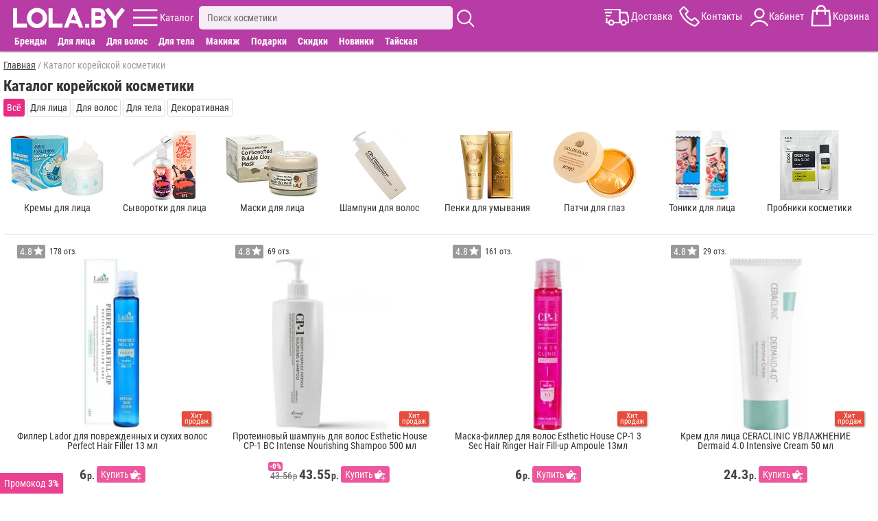

--- FILE ---
content_type: text/html; charset=utf-8
request_url: https://lola.by/katalog
body_size: 12559
content:
<!DOCTYPE html>
<html lang="ru">
<head>
<meta charset="UTF-8" />
<meta name="theme-color" content="#b83ca5">
<base href="https://lola.by/" />
<meta name="viewport" content="width=device-width, initial-scale=1">

<title>Каталог корейской косметики в Минске. Корейская косметика с доставкой</title>
<meta name="description" content="Каталог корейской косметики интернет-магазина lola.by. Оригинальная продукция. Огромный выбор товаров. Подарки при каждом заказе. Бесплатная доставка по РБ" />
<link href="https://lola.by/katalog" rel="canonical" />
<link href="https://lola.by/image/data/fav7.png" rel="icon" />
<link rel="stylesheet" href="https://lola.by/catalog/view/stylesheet/m.min.css?r232" />

</head>
<body>

<header>


	<div id="menu_fix9">
		<div id="menu_center9">
			<div id="menu9">
			
				<div id="logo9">
					<a href="https://lola.by" ><img src="https://lola.by/image/data/v21.png" alt="Корейская косметика купить в Минске"/></a>
				</div>
				
				<div id="kat9" class="m9">
					<div class="ic"></div>
					<span>Каталог</span>
				</div>
				
				<div id="sear9" class="m9">
					<div class="inp_bl">
						<input type="text" name="filter_name" placeholder="Поиск косметики" value="">
						<div id="close_s"></div>
					</div>
					<div class="ic"></div>
					<div class="search_rez"></div>
				</div>
				
				<div id="menu_r9">
					<div id="dost9" class="m9">
						<div class="ic"></div>
						<span>Доставка</span>
					</div>
					<div id="kont9" class="m9 aj">
						<div class="ic"></div>
						<span>Контакты</span>
					</div>
					<div id="kabin9" class="m9">
						<div class="ic"></div>
						<span>Кабинет</span>
					</div>
					<div id="cart9" class="m9">
						<div class="ic"><span id="cart-total"></span></div>
						<span>Корзина</span>
					</div>
				</div>
				<div id="close_w"></div>
				
			</div>
			
			<div class="cat_dop_menu">
				<span class="skidki_show"><a href="brands">Бренды</a></span>
				<span data-l="c1" class="c">Для лица</span>
				<span data-l="c2" class="c">Для волос</span>
				<span data-l="c3" class="c">Для тела</span>
				<span data-l="c4" class="c">Макияж</span>
				<span data-l="c6" class="c">Подарки</span>
				<span class="skidki_show"><a href="specials">Скидки</a></span>
				<span class="skidki_show"><a href="new">Новинки</a></span>
				<span class="thai_show"><a href="thai-cosmetics">Тайская</a></span>
			</div>
			
			<div id="full_contact" class="wind" itemscope itemtype="http://schema.org/LocalBusiness">

				<div class="close_w"></div>
				<div class="block">
					<span class="cont_zagol">Контакты:</span>
					<div class="block_sod">
						<div class="mts" itemprop="telephone">+375(33)373-75-35</div>
						<div class="obr_zv" onclick="zvonok();">Обратный звонок</div>
						<div class="telegram">Написать в Telegram</div>
						<div class="viber">Написать в Viber</div>
						<div class="mail"><a href="mailto:admin@lola.by"><span itemprop="email">admin@lola.by</span></a></div>
						<div class="graf"><b>График работы:</b> ПН-ВС с 10:00 до 20:00</div>
						<meta itemprop="priceRange" content="BYN">						
					</div>
				</div>	
				<div class="block adr_magaz">
					<span class="cont_zagol">Адреса магазинов:</span>
					<div class="block_sod">
					
													<span itemprop="address" itemscope itemtype="http://schema.org/PostalAddress">
								<meta itemprop="streetAddress" content="ул. Притыцкого 29, ТЦ Тивали 3 этаж, пав. 344/1">
								<meta itemprop="postalCode" content="220092">
								<meta itemprop="addressLocality" content="Минск">
							</span>
							<meta itemprop="image" content="https://lola.by/image/cache/mag/t1.jpg">						
							<meta itemprop="openingHours" content="Mo-Su 10:00-20:00"/>
												
						<p><b>г. Минск</b>, ул. Притыцкого 29<br />(ТЦ Тивали 3 этаж, пав. 344/1)<br /><span>ПН-ВС с 10:00 до 20:00</span></p>
						<p style="margin-bottom:0;"><b>г. Могилев</b>, ул. Первомайская 12<br /><span>ПН-ВС с 10:00 до 20:00</span></p>
					</div>
				</div>	

				<div class="block">
					<span class="cont_zagol">Наш instagram:</span>
					<div class="block_sod">
						<a href="https://www.instagram.com/lola.by_/" rel="nofollow" target="_blank" class="instagram">lola.by_</a>
					</div>
				</div>	
				<div class="block urist">
					<span class="cont_zagol">Юридическая информация:</span>
					<div class="block_sod">
						<p><span itemprop="name">ООО "Лола Групп"</span>, Свидетельство 791236179</p>
						<p style="margin: 0;">В Торговом реестре РБ c 13.08.2021</p>
					</div>
				</div>

				<div class="block more">
					<span class="cont_zagol">Смотрите также:</span>
					<div class="block_sod">
						<a href="dostavka">Доставка</a>
						<a href="oplata">Оплата</a>
						<a href="contacts">Контакты</a>
						<a style="border:none;" href="about-us">О нас</a>
					<div>
				</div>
			
			
			</div>
			
			
		</div>
	</div>
	
	<div id="kat_fix8" class="wind">
		<nav id="kat_center8">
		
			<div id="m_a">c0</div>
			<div class="close_w"></div>
			<div class="left_m">
				<div id="brand_skidk">
					<div><a class="skidki" href="specials">Скидки</a></div>
					<div><p id="new">Новинки</p></div>
					<div><p id="day">Товары дня</p></div>
					<div><a class="brand" href="brands">Бренды</a></div>
				</div>
				<div id="cat_glav">
					<a style="display:block;padding: 5px 0 5px 7px;color: #333;font-weight: bold;" href="katalog">Весь каталог</a>
					<p id="c6" class="cat img_f">Подарки</p>
					<p id="c0" class="cat img_f">Популярное</p>
					<p id="c1" class="cat img_f">Для лица</p>
					<p id="c2" class="cat img_f">Для волос</p>
					<p id="c3" class="cat img_f">Для тела</p>
					<p id="c4" class="cat img_f">Макияж</p>
					<a href="thai-cosmetics">Тайская косметика</a>
				</div>
				<div id="inf_page">
					<p id="m_search">Поиск</p>
					<a href="dostavka">Доставка</a>
					<p id="m_opl">Оплата</p>
					<a href="reviews-site">Отзывы</a>
					<a href="contacts">Контакты</a>
					<a href="about-us">О компании</a>
					<p id="m_akk">Личный кабинет</p>
					<a href="blog">Бьюти блог</a>
				</div>
			</div>
			
			<div class="right_m">
			
				<div class="gr_cat akt" id="gc0">
					<a href="korean-creams-face"><b>Кремы для лица</b></a>
					<a href="korean-masks-face"><b>Маски для лица</b></a>
					<a href="korean-serums-face"><b>Сыворотки для лица</b></a>
					<a href="korean-patches"><b>Патчи для глаз</b></a>
					<a href="korean-testers"><b>Пробники косметики</b></a>
					<a href="korean-tissue-masks"><b>Тканевые маски</b></a>
					<a href="korean-tonic-toners"><b>Тоники для лица</b></a>
					<a href="korean-shampoo-hair"><b>Шампуни для волос</b></a>
					<a href="korean-penki"><b>Пенки для умывания</b></a>
					<a href="korean-gels"><b>Гели</b></a>
					<a href="hair-filler"><b>Филлеры для волос</b></a>
					<a href="perfumery"><b>Парфюмерия</b></a>
				</div>
				
				<div class="gr_cat" id="gc1">
					<a href="korean-creams-face"><b>Кремы для лица</b></a>
					<a href="korean-eye-cream"><b>Кремы для глаз</b></a>
					<a href="korean-masks-face"><b>Маски для лица</b></a>
					<a href="korean-tissue-masks"><b>Тканевые маски</b></a>
					<a href="korean-serums-face"><b>Сыворотки для лица</b></a>
					<a href="face-tapes"><b>Тейпы для лица</b></a>
					<a href="korean-penki"><b>Пенки для умывания</b></a>
					<a href="korean-patches"><b>Патчи для глаз</b></a>
					<a href="korean-gels"><b>Гели</b></a>
					<a href="korean-tonic-toners"><b>Тоники для лица</b></a>
					<a href="korean-hydrophilic-oils"><b>Гидрофильные масла</b></a>
					<a href="korean-hydrogel-mask"><b>Гидрогелевые маски</b></a>
					<a href="korean-emulsions-face"><b>Эмульсии для лица</b></a>
					<a href="korean-scrubs"><b>Скрабы</b></a>
					<a href="korean-peeling"><b>Пилинг</b></a>
					<a href="korean-pads"><b>Пэды</b></a>
					<a href="korean-sun-protection"><b>Солнцезащитные средства</b></a>
					<a href="korean-care-lips"><b>Уход за губами</b></a>
					<a href="eyebrow-products"><b>Средства для бровей</b></a>
					<a href="korean-testers"><b>Пробники косметики</b></a>
					<a href="korean-accessories"><b>Аксессуары</b></a>
				</div>
				<div class="gr_cat" id="gc2">
					<a href="korean-shampoo-hair"><b>Шампуни для волос</b></a>
					<a href="korean-hair-masks"><b>Маски для волос</b></a>
					<a href="hair-balms"><b>Бальзамы для волос</b></a>
					<a href="hair-filler"><b>Филлеры для волос</b></a>
					<a href="korean-hair-conditioners"><b>Кондиционеры для волос</b></a>
					<a href="korean-serums-hair"><b>Сыворотки для волос</b></a>
					<a href="korean-essences-hair"><b>Эссенции для волос</b></a>
					<a href="korean-hair-sprays"><b>Спреи для волос</b></a>
					<a href="hair-oil"><b>Масло для волос</b></a>
					<a href="hair-styling"><b>Средства для укладки волос</b></a>
					<a href="korean-testers"><b>Пробники косметики</b></a>
					<a href="korean-accessories"><b>Аксессуары</b></a>
				</div>
				<div class="gr_cat" id="gc3">
					<a href="korean-hand-creams"><b>Кремы для рук</b></a>
					<a href="korean-creams-body"><b>Кремы для тела</b></a>
					<a href="korean-shower-gel"><b>Гель для душа</b></a>
					<a href="korean-scrubs"><b>Скрабы</b></a>
					<a href="korean-peeling"><b>Пилинг</b></a>
					<a href="korean-toothpastes"><b>Зубная паста</b></a>
					<a href="korean-toothbrushes"><b>Зубные щетки</b></a>
					<a href="korean-gels"><b>Гели</b></a>
					<a href="korean-sun-protection"><b>Солнцезащитные средства</b></a>
					<a href="deodorant"><b>Дезодоранты</b></a>
					<a href="korean-care-feet"><b>Уход за ногами</b></a>
					<a href="thai-medicine"><b>Тайские бальзамы</b></a>
					<a href="korean-soap"><b>Мыло</b></a>
					<a href="perfumery"><b>Парфюмерия</b></a>
				</div>
				<div class="gr_cat" id="gc4">
					<a href="korean-bb-creams"><b>BB кремы</b></a>
					<a href="korean-cc-creams"><b>CC кремы</b></a>
					<a href="korean-foundation"><b>Тональные средства</b></a>
					<a href="korean-powder"><b>Пудра</b></a>
					<a href="korean-mascara"><b>Тушь для ресниц</b></a>
					<a href="korean-eyeshadow"><b>Тени для век</b></a>
					<a href="korean-eyeliner"><b>Подводка для глаз </b></a>
					<a href="lips-decorative-cosmetic"><b>Для губ</b></a>
					<a href="base-makeup"><b>База под макияж</b></a>
					<a href="korean-makeup-removal"><b>Снятие макияжа</b></a>
				</div>
				<div class="gr_cat" id="gc6">
					<a href="gift-certificate"><p>Подарочные сертификаты</p></a>
					<a href="gift-baskets"><p>Подарочные наборы</p></a>
					<a href="gift-boxes"><p>Подарочная упаковка</p></a>
				</div>
			</div>
			
			
		</nav>
	</div>

</header>


<main>


<div style="text-align: left;">

	<div class="breadcrumb" itemscope itemtype="https://schema.org/BreadcrumbList">
														<span itemprop="itemListElement" itemscope itemtype="https://schema.org/ListItem">
					<a itemprop="item" href="https://lola.by/">
						<span itemprop="name">Главная</span>
						<meta itemprop="position" content="1" />
					</a>
				</span>
								 / 							<span>Каталог корейской косметики</span>
						</div>
	
	<h1>Каталог корейской косметики</h1>
	
			<div class="kat_menu">
												<a class="check">Всё</a>
																<a href="katalog-face">Для лица</a>
																<a href="katalog-hair">Для волос</a>
																<a href="katalog-body">Для тела</a>
																<a href="katalog-decor">Декоративная</a>
									</div>
		
		
		<div class="cat_top" style="margin:20px 0;padding-bottom:10px;">
						
				<a href="korean-creams-face">
					<img loading="lazy" alt="Кремы для лица" src="image/cat_menu/korean-creams-face.jpg">
					<b>Кремы для лица</b>
				</a>
						
				<a href="korean-serums-face">
					<img loading="lazy" alt="Сыворотки для лица" src="image/cat_menu/korean-serums-face.jpg">
					<b>Сыворотки для лица</b>
				</a>
						
				<a href="korean-masks-face">
					<img loading="lazy" alt="Маски для лица" src="image/cat_menu/korean-masks-face.jpg">
					<b>Маски для лица</b>
				</a>
						
				<a href="korean-shampoo-hair">
					<img loading="lazy" alt="Шампуни для волос" src="image/cat_menu/korean-shampoo-hair.jpg">
					<b>Шампуни для волос</b>
				</a>
						
				<a href="korean-penki">
					<img loading="lazy" alt="Пенки для умывания" src="image/cat_menu/korean-penki.jpg">
					<b>Пенки для умывания</b>
				</a>
						
				<a href="korean-patches">
					<img loading="lazy" alt="Патчи для глаз" src="image/cat_menu/korean-patches.jpg">
					<b>Патчи для глаз</b>
				</a>
						
				<a href="korean-tonic-toners">
					<img loading="lazy" alt="Тоники для лица" src="image/cat_menu/korean-tonic-toners.jpg">
					<b>Тоники для лица</b>
				</a>
						
				<a href="korean-testers">
					<img loading="lazy" alt="Пробники косметики" src="image/cat_menu/korean-testers.jpg">
					<b>Пробники косметики</b>
				</a>
						
				<a href="korean-tissue-masks">
					<img loading="lazy" alt="Тканевые маски" src="image/cat_menu/korean-tissue-masks.jpg">
					<b>Тканевые маски</b>
				</a>
						
				<a href="korean-eye-cream">
					<img loading="lazy" alt="Кремы для кожи вокруг глаз" src="image/cat_menu/korean-eye-cream.jpg">
					<b>Кремы для кожи вокруг глаз</b>
				</a>
						
				<a href="korean-hair-masks">
					<img loading="lazy" alt="Маски для волос" src="image/cat_menu/korean-hair-masks.jpg">
					<b>Маски для волос</b>
				</a>
						
				<a href="korean-sun-protection">
					<img loading="lazy" alt="Солнцезащитные средства" src="image/cat_menu/korean-sun-protection.jpg">
					<b>Солнцезащитные средства</b>
				</a>
						
				<a href="korean-hydrophilic-oils">
					<img loading="lazy" alt="Гидрофильное масло" src="image/cat_menu/korean-hydrophilic-oils.jpg">
					<b>Гидрофильное масло</b>
				</a>
						
				<a href="korean-gels">
					<img loading="lazy" alt="Гели" src="image/cat_menu/korean-gels.jpg">
					<b>Гели</b>
				</a>
						
				<a href="korean-bb-creams">
					<img loading="lazy" alt="BB кремы" src="image/cat_menu/korean-bb-creams.jpg">
					<b>BB кремы</b>
				</a>
						
				<a href="korean-accessories">
					<img loading="lazy" alt="Аксессуары " src="image/cat_menu/korean-accessories.jpg">
					<b>Аксессуары </b>
				</a>
						
				<a href="korean-peeling">
					<img loading="lazy" alt="Пилинг" src="image/cat_menu/korean-peeling.jpg">
					<b>Пилинг</b>
				</a>
						
				<a href="korean-foundation">
					<img loading="lazy" alt="Тональные средства" src="image/cat_menu/korean-foundation.jpg">
					<b>Тональные средства</b>
				</a>
						
				<a href="korean-scrubs">
					<img loading="lazy" alt="Скрабы" src="image/cat_menu/korean-scrubs.jpg">
					<b>Скрабы</b>
				</a>
						
				<a href="korean-creams-body">
					<img loading="lazy" alt="Кремы для тела" src="image/cat_menu/korean-creams-body.jpg">
					<b>Кремы для тела</b>
				</a>
						
				<a href="korean-pads">
					<img loading="lazy" alt="Пэды" src="image/cat_menu/korean-pads.jpg">
					<b>Пэды</b>
				</a>
						
				<a href="korean-care-lips">
					<img loading="lazy" alt="Уход за губами" src="image/cat_menu/korean-care-lips.jpg">
					<b>Уход за губами</b>
				</a>
						
				<a href="hair-filler">
					<img loading="lazy" alt="Филлеры для волос" src="image/cat_menu/hair-filler.jpg">
					<b>Филлеры для волос</b>
				</a>
						
				<a href="korean-hand-creams">
					<img loading="lazy" alt="Кремы для рук" src="image/cat_menu/korean-hand-creams.jpg">
					<b>Кремы для рук</b>
				</a>
						
				<a href="gift-baskets">
					<img loading="lazy" alt="Подарочные наборы" src="image/cat_menu/gift-baskets.jpg">
					<b>Подарочные наборы</b>
				</a>
						
				<a href="face-tapes">
					<img loading="lazy" alt="Тейпы для лица" src="image/cat_menu/face-tapes.jpg">
					<b>Тейпы для лица</b>
				</a>
						
				<a href="korean-toothpastes">
					<img loading="lazy" alt="Зубная паста" src="image/cat_menu/korean-toothpastes.jpg">
					<b>Зубная паста</b>
				</a>
						
				<a href="korean-hair-conditioners">
					<img loading="lazy" alt="Кондиционеры для волос" src="image/cat_menu/korean-hair-conditioners.jpg">
					<b>Кондиционеры для волос</b>
				</a>
						
				<a href="korean-mascara">
					<img loading="lazy" alt="Тушь для ресниц" src="image/cat_menu/korean-mascara.jpg">
					<b>Тушь для ресниц</b>
				</a>
						
				<a href="thai-medicine">
					<img loading="lazy" alt="Тайские бальзамы" src="image/cat_menu/thai-medicine.jpg">
					<b>Тайские бальзамы</b>
				</a>
						
				<a href="korean-powder">
					<img loading="lazy" alt="Пудра для лица" src="image/cat_menu/korean-powder.jpg">
					<b>Пудра для лица</b>
				</a>
						
				<a href="korean-emulsions-face">
					<img loading="lazy" alt="Эмульсии для лица" src="image/cat_menu/korean-emulsions-face.jpg">
					<b>Эмульсии для лица</b>
				</a>
						
				<a href="lips-decorative-cosmetic">
					<img loading="lazy" alt="Декоративная косметика для губ" src="image/cat_menu/lips-decorative-cosmetic.jpg">
					<b>Декоративная косметика для губ</b>
				</a>
						
				<a href="korean-care-feet">
					<img loading="lazy" alt="Уход за ногами" src="image/cat_menu/korean-care-feet.jpg">
					<b>Уход за ногами</b>
				</a>
						
				<a href="korean-shower-gel">
					<img loading="lazy" alt="Гель для душа" src="image/cat_menu/korean-shower-gel.jpg">
					<b>Гель для душа</b>
				</a>
						
				<a href="korean-hair-sprays">
					<img loading="lazy" alt="Спреи для волос" src="image/cat_menu/korean-hair-sprays.jpg">
					<b>Спреи для волос</b>
				</a>
						
				<a href="korean-serums-hair">
					<img loading="lazy" alt="Сыворотки для волос" src="image/cat_menu/korean-serums-hair.jpg">
					<b>Сыворотки для волос</b>
				</a>
						
				<a href="korean-hydrogel-mask">
					<img loading="lazy" alt="Гидрогелевые маски" src="image/cat_menu/korean-hydrogel-mask.jpg">
					<b>Гидрогелевые маски</b>
				</a>
						
				<a href="hair-oil">
					<img loading="lazy" alt="Масло для волос" src="image/cat_menu/hair-oil.jpg">
					<b>Масло для волос</b>
				</a>
						
				<a href="korean-cc-creams">
					<img loading="lazy" alt="CC кремы" src="image/cat_menu/korean-cc-creams.jpg">
					<b>CC кремы</b>
				</a>
						
				<a href="korean-makeup-removal">
					<img loading="lazy" alt="Средства для снятия макияжа" src="image/cat_menu/korean-makeup-removal.jpg">
					<b>Средства для снятия макияжа</b>
				</a>
						
				<a href="deodorant">
					<img loading="lazy" alt="Кристаллический дезодорант" src="image/cat_menu/deodorant.jpg">
					<b>Кристаллический дезодорант</b>
				</a>
						
				<a href="korean-essences-hair">
					<img loading="lazy" alt="Эссенции для волос" src="image/cat_menu/korean-essences-hair.jpg">
					<b>Эссенции для волос</b>
				</a>
						
				<a href="base-makeup">
					<img loading="lazy" alt="База под макияж" src="image/cat_menu/base-makeup.jpg">
					<b>База под макияж</b>
				</a>
						
				<a href="korean-toothbrushes">
					<img loading="lazy" alt="Зубные щетки" src="image/cat_menu/korean-toothbrushes.jpg">
					<b>Зубные щетки</b>
				</a>
						
				<a href="korean-soap">
					<img loading="lazy" alt="Мыло" src="image/cat_menu/korean-soap.jpg">
					<b>Мыло</b>
				</a>
						
				<a href="hair-balms">
					<img loading="lazy" alt="Бальзамы для волос" src="image/cat_menu/hair-balms.jpg">
					<b>Бальзамы для волос</b>
				</a>
						
				<a href="perfumery">
					<img loading="lazy" alt="Парфюмерия" src="image/cat_menu/perfumery.jpg">
					<b>Парфюмерия</b>
				</a>
						
				<a href="gift-certificate">
					<img loading="lazy" alt="Подарочные сертификаты" src="image/cat_menu/gift-certificate.jpg">
					<b>Подарочные сертификаты</b>
				</a>
						
				<a href="korean-eyeshadow">
					<img loading="lazy" alt="Тени для век" src="image/cat_menu/korean-eyeshadow.jpg">
					<b>Тени для век</b>
				</a>
						
				<a href="gift-boxes">
					<img loading="lazy" alt="Подарочная упаковка" src="image/cat_menu/gift-boxes.jpg">
					<b>Подарочная упаковка</b>
				</a>
						
				<a href="korean-eyeliner">
					<img loading="lazy" alt="Подводка для глаз" src="image/cat_menu/korean-eyeliner.jpg">
					<b>Подводка для глаз</b>
				</a>
						
				<a href="hair-styling">
					<img loading="lazy" alt="Средства для укладки волос" src="image/cat_menu/hair-styling.jpg">
					<b>Средства для укладки волос</b>
				</a>
						
				<a href="eyebrow-products">
					<img loading="lazy" alt="Средства для бровей" src="image/cat_menu/eyebrow-products.jpg">
					<b>Средства для бровей</b>
				</a>
					</div>
		
			<div class="product-list">
							<div>
					<div class="art_nal">
													<div class="to_rev">
								<div class="rait">4.8</div>
								<span>178 отз.</span>
							</div>
																	</div>
					<div class="stick_bl">
													<span class="hit_s">Хит<br />продаж</span>
																							</div>
					<a href="hair-filler/lador-perfect-hair-filler-13" >
						<img  src="https://lola.by/image/cache/tov/323-270x270.jpg" alt="Филлер Lador для поврежденных и сухих волос Perfect Hair Filler 13 мл" />
						<span class="name">Филлер Lador для поврежденных и сухих волос Perfect Hair Filler 13 мл</span>
					</a>	
					
											<div class="bl_price">
							<span class="price">
																
																		<span class="price1">6</span><span class="cat_price_rub">р.</span>
								
									<span class="bt_cart" onclick="addToCart(323)">Купить</span>
															</span>
						</div>
									</div>
							<div>
					<div class="art_nal">
													<div class="to_rev">
								<div class="rait">4.8</div>
								<span>69 отз.</span>
							</div>
																	</div>
					<div class="stick_bl">
													<span class="hit_s">Хит<br />продаж</span>
																							</div>
					<a href="korean-shampoo-hair/esthetic-house-cp-1-bc-intense-500" >
						<img  src="https://lola.by/image/cache/tov/141-270x270.jpg" alt="Протеиновый шампунь для волос Esthetic House CP-1 BC Intense Nourishing Shampoo 500 мл" />
						<span class="name">Протеиновый шампунь для волос Esthetic House CP-1 BC Intense Nourishing Shampoo 500 мл</span>
					</a>	
					
											<div class="bl_price">
							<span class="price">
																
																			<span class="price_old">43.56<span class="cat_price_rub2">р</span></span>
										<span class="proc_sk">-0%</span>
																		<span class="price1">43.55</span><span class="cat_price_rub">р.</span>
								
									<span class="bt_cart" onclick="addToCart(141)">Купить</span>
															</span>
						</div>
									</div>
							<div>
					<div class="art_nal">
													<div class="to_rev">
								<div class="rait">4.8</div>
								<span>161 отз.</span>
							</div>
																	</div>
					<div class="stick_bl">
													<span class="hit_s">Хит<br />продаж</span>
																							</div>
					<a href="hair-filler/esthetic-house-cp-1-3-sec-hair-ringer-hair-fill-up-ampoule-13" >
						<img  src="https://lola.by/image/cache/tov/1440-270x270.jpg" alt="Маска-филлер для волос Esthetic House CP-1 3 Sec Hair Ringer Hair Fill-up Ampoule 13мл" />
						<span class="name">Маска-филлер для волос Esthetic House CP-1 3 Sec Hair Ringer Hair Fill-up Ampoule 13мл</span>
					</a>	
					
											<div class="bl_price">
							<span class="price">
																
																		<span class="price1">6</span><span class="cat_price_rub">р.</span>
								
									<span class="bt_cart" onclick="addToCart(1440)">Купить</span>
															</span>
						</div>
									</div>
							<div>
					<div class="art_nal">
													<div class="to_rev">
								<div class="rait">4.8</div>
								<span>29 отз.</span>
							</div>
																	</div>
					<div class="stick_bl">
													<span class="hit_s">Хит<br />продаж</span>
																							</div>
					<a href="korean-creams-face/ceraclinic-dermaid-40-intensive-cream-50" >
						<img  src="https://lola.by/image/cache/tov/5355-270x270.jpg" alt="Крем для лица CERACLINIC УВЛАЖНЕНИЕ Dermaid 4.0 Intensive Cream 50 мл" />
						<span class="name">Крем для лица CERACLINIC УВЛАЖНЕНИЕ Dermaid 4.0 Intensive Cream 50 мл</span>
					</a>	
					
											<div class="bl_price">
							<span class="price">
																
																		<span class="price1">24.3</span><span class="cat_price_rub">р.</span>
								
									<span class="bt_cart" onclick="addToCart(5355)">Купить</span>
															</span>
						</div>
									</div>
							<div>
					<div class="art_nal">
													<div class="to_rev">
								<div class="rait">4.8</div>
								<span>78 отз.</span>
							</div>
																	</div>
					<div class="stick_bl">
													<span class="hit_s">Хит<br />продаж</span>
																							</div>
					<a href="korean-care-lips/laneige-lip-sleeping-mask-3" >
						<img loading="lazy" src="https://lola.by/image/cache/tov/3378-270x270.jpg" alt="Ночная маска для губ LANEIGE Lip Sleeping Mask 3 гр" />
						<span class="name">Ночная маска для губ LANEIGE Lip Sleeping Mask 3 гр</span>
					</a>	
					
											<div class="bl_price">
							<span class="price">
																
																		<span class="price1">24.9</span><span class="cat_price_rub">р.</span>
								
									<span class="bt_cart" onclick="addToCart(3378)">Купить</span>
															</span>
						</div>
									</div>
							<div>
					<div class="art_nal">
													<div class="to_rev">
								<div class="rait">4.8</div>
								<span>94 отз.</span>
							</div>
																	</div>
					<div class="stick_bl">
													<span class="hit_s">Хит<br />продаж</span>
																							</div>
					<a href="korean-shampoo-hair/esthetic-house-cp-1-bc-intense-100" >
						<img loading="lazy" src="https://lola.by/image/cache/tov/142-270x270.jpg" alt="Протеиновый шампунь для волос Esthetic House CP-1 BC Intense Nourishing Shampoo 100 мл" />
						<span class="name">Протеиновый шампунь для волос Esthetic House CP-1 BC Intense Nourishing Shampoo 100 мл</span>
					</a>	
					
											<div class="bl_price">
							<span class="price">
																
																			<span class="price_old">12.62<span class="cat_price_rub2">р</span></span>
										<span class="proc_sk">-0%</span>
																		<span class="price1">12.6</span><span class="cat_price_rub">р.</span>
								
									<span class="bt_cart" onclick="addToCart(142)">Купить</span>
															</span>
						</div>
									</div>
							<div>
					<div class="art_nal">
													<div class="to_rev">
								<div class="rait">4.9</div>
								<span>60 отз.</span>
							</div>
																	</div>
					<div class="stick_bl">
																							</div>
					<a href="korean-tonic-toners/elizavecca-hell-pore-clean-up-aha-fruit-toner-200" >
						<img loading="lazy" src="https://lola.by/image/cache/tov/106-270x270.jpg" alt="Тонер-пилинг с фруктовыми кислотами Elizavecca Hell Pore Clean Up Aha Fruit Toner 200 мл" />
						<span class="name">Тонер-пилинг с фруктовыми кислотами Elizavecca Hell Pore Clean Up Aha Fruit Toner 200 мл</span>
					</a>	
					
											<div class="bl_price">
							<span class="price">
																
																		<span class="price1">39</span><span class="cat_price_rub">р.</span>
								
									<span class="bt_cart" onclick="addToCart(106)">Купить</span>
															</span>
						</div>
									</div>
							<div>
					<div class="art_nal">
													<div class="to_rev">
								<div class="rait">4.8</div>
								<span>90 отз.</span>
							</div>
																	</div>
					<div class="stick_bl">
													<span class="hit_s">Хит<br />продаж</span>
																							</div>
					<a href="hair-oil/maslo-dlja-volos-lador-wonder-oil-10" >
						<img loading="lazy" src="https://lola.by/image/cache/tov/3129-270x270.jpg" alt="Увлажняющее масло для восстановления блеска волос Lador Wonder Oil 10 мл" />
						<span class="name">Увлажняющее масло для восстановления блеска волос Lador Wonder Oil 10 мл</span>
					</a>	
					
											<div class="bl_price">
							<span class="price">
																
																		<span class="price1">14.6</span><span class="cat_price_rub">р.</span>
								
									<span class="bt_cart" onclick="addToCart(3129)">Купить</span>
															</span>
						</div>
									</div>
							<div>
					<div class="art_nal">
													<div class="to_rev">
								<div class="rait">5.0</div>
								<span>24 отз.</span>
							</div>
																	</div>
					<div class="stick_bl">
																							</div>
					<a href="hair-filler/lador-perfect-hair-fill-up-150" >
						<img loading="lazy" src="https://lola.by/image/cache/tov/230-270x270.jpg" alt="Филлер LADOR для восстановления волос Perfect Hair Fill-Up 150мл" />
						<span class="name">Филлер LADOR для восстановления волос Perfect Hair Fill-Up 150мл</span>
					</a>	
					
											<div class="bl_price">
							<span class="price">
																
																		<span class="price1">58.3</span><span class="cat_price_rub">р.</span>
								
									<span class="bt_cart" onclick="addToCart(230)">Купить</span>
															</span>
						</div>
									</div>
							<div>
					<div class="art_nal">
													<div class="to_rev">
								<div class="rait">4.8</div>
								<span>49 отз.</span>
							</div>
																	</div>
					<div class="stick_bl">
																							</div>
					<a href="korean-bb-creams/missha-m-perfect-cover-bb-cream-spf42-pa-no21-light-beige-20" >
						<img loading="lazy" src="https://lola.by/image/cache/tov/495-270x270.jpg" alt="BB-крем MISSHA M Perfect Cover SPF42/PA+++ (No.21/Light Beige) 20ml" />
						<span class="name">BB-крем MISSHA M Perfect Cover SPF42/PA+++ (No.21/Light Beige) 20ml</span>
					</a>	
					
											<div class="bl_price">
							<span class="price">
																
																		<span class="price1">42.9</span><span class="cat_price_rub">р.</span>
								
									<span class="bt_cart" onclick="addToCart(495)">Купить</span>
															</span>
						</div>
									</div>
							<div>
					<div class="art_nal">
													<div class="to_rev">
								<div class="rait">4.9</div>
								<span>138 отз.</span>
							</div>
																	</div>
					<div class="stick_bl">
													<span class="hit_s">Хит<br />продаж</span>
																							</div>
					<a href="korean-scrubs/etude-house-baking-powder-crunch-pore-scrub" >
						<img loading="lazy" src="https://lola.by/image/cache/tov/174-270x270.jpg" alt="Скраб для лица Etude House Baking Powder Crunch Pore Scrub" />
						<span class="name">Скраб для лица Etude House Baking Powder Crunch Pore Scrub</span>
					</a>	
					
											<div class="bl_price">
							<span class="price">
																
																		<span class="price1">2.5</span><span class="cat_price_rub">р.</span>
								
									<span class="bt_cart" onclick="addToCart(174)">Купить</span>
															</span>
						</div>
									</div>
							<div>
					<div class="art_nal">
													<div class="to_rev">
								<div class="rait">5.0</div>
								<span>1 отз.</span>
							</div>
																	</div>
					<div class="stick_bl">
																							</div>
					<a href="perfumery/dilis-black-vanilla-55" >
						<img loading="lazy" src="https://lola.by/image/cache/tov/6691-270x270.jpg" alt="Парфюмерная вода для женщин Dilis Black Vanilla 55 мл" />
						<span class="name">Парфюмерная вода для женщин Dilis Black Vanilla 55 мл</span>
					</a>	
					
											<div class="bl_price">
							<span class="price">
																
																			<span class="price_old">45<span class="cat_price_rub2">р</span></span>
										<span class="proc_sk">-16%</span>
																		<span class="price1">38</span><span class="cat_price_rub">р.</span>
								
									<span class="bt_cart" onclick="addToCart(6691)">Купить</span>
															</span>
						</div>
									</div>
							<div>
					<div class="art_nal">
													<div class="to_rev">
								<div class="rait">4.7</div>
								<span>21 отз.</span>
							</div>
																	</div>
					<div class="stick_bl">
													<span class="hit_s">Хит<br />продаж</span>
																							</div>
					<a href="korean-hair-sprays/ollin-perfect-hair-15-1-250" >
						<img loading="lazy" src="https://lola.by/image/cache/tov/6317-270x270.jpg" alt="Крем-спрей OLLIN PERFECT HAIR 15 в 1 несмываемый  250мл" />
						<span class="name">Крем-спрей OLLIN PERFECT HAIR 15 в 1 несмываемый  250мл</span>
					</a>	
					
											<div class="bl_price">
							<span class="price">
																
																			<span class="price_old">30<span class="cat_price_rub2">р</span></span>
										<span class="proc_sk">-17%</span>
																		<span class="price1">24.9</span><span class="cat_price_rub">р.</span>
								
									<span class="bt_cart" onclick="addToCart(6317)">Купить</span>
															</span>
						</div>
									</div>
							<div>
					<div class="art_nal">
													<div class="to_rev">
								<div class="rait">4.9</div>
								<span>51 отз.</span>
							</div>
																	</div>
					<div class="stick_bl">
																							</div>
					<a href="korean-shampoo-hair/esthetic-house-cp-1-head-spa-scalp-scaler-250" >
						<img loading="lazy" src="https://lola.by/image/cache/tov/280-270x270.jpg" alt="Средство для очищения кожи головы ESTHETIC HOUSE CP-1 HEAD SPA SCALP SCALER 210 мл" />
						<span class="name">Средство для очищения кожи головы ESTHETIC HOUSE CP-1 HEAD SPA SCALP SCALER 210 мл</span>
					</a>	
					
											<div class="bl_price">
							<span class="price">
																
																		<span class="price1">59</span><span class="cat_price_rub">р.</span>
								
									<span class="bt_cart" onclick="addToCart(280)">Купить</span>
															</span>
						</div>
									</div>
							<div>
					<div class="art_nal">
													<div class="to_rev">
								<div class="rait">4.4</div>
								<span>56 отз.</span>
							</div>
																	</div>
					<div class="stick_bl">
													<span class="hit_s">Хит<br />продаж</span>
																							</div>
					<a href="korean-hair-sprays/lador-before-keratin-ppt-30" >
						<img loading="lazy" src="https://lola.by/image/cache/tov/262-270x270.jpg" alt="Спрей для волос LADOR кератиновый Before Keratin PPT 30мл" />
						<span class="name">Спрей для волос LADOR кератиновый Before Keratin PPT 30мл</span>
					</a>	
					
											<div class="bl_price">
							<span class="price">
																
																		<span class="price1">12.4</span><span class="cat_price_rub">р.</span>
								
									<span class="bt_cart" onclick="addToCart(262)">Купить</span>
															</span>
						</div>
									</div>
							<div>
					<div class="art_nal">
													<div class="to_rev">
								<div class="rait">4.7</div>
								<span>45 отз.</span>
							</div>
																	</div>
					<div class="stick_bl">
																							</div>
					<a href="korean-shampoo-hair/lador-keratin-shampoo-lpp-150" >
						<img loading="lazy" src="https://lola.by/image/cache/tov/335-270x270.jpg" alt="Безщелочной шампунь Lador с кератином Keratin Shampoo LPP 150 мл" />
						<span class="name">Безщелочной шампунь Lador с кератином Keratin Shampoo LPP 150 мл</span>
					</a>	
					
											<div class="bl_price">
							<span class="price">
																
																			<span class="price_old">8.66<span class="cat_price_rub2">р</span></span>
										<span class="proc_sk">-0%</span>
																		<span class="price1">8.65</span><span class="cat_price_rub">р.</span>
								
									<span class="bt_cart" onclick="addToCart(335)">Купить</span>
															</span>
						</div>
									</div>
							<div>
					<div class="art_nal">
													<div class="to_rev">
								<div class="rait">4.7</div>
								<span>16 отз.</span>
							</div>
																	</div>
					<div class="stick_bl">
													<span class="hit_s">Хит<br />продаж</span>
																							</div>
					<a href="korean-shampoo-hair/lador-triplex-natural-shampoo-150" >
						<img loading="lazy" src="https://lola.by/image/cache/tov/327-270x270.jpg" alt="Шампунь Lador профессиональный Triplex Natural Shampoo 150 мл" />
						<span class="name">Шампунь Lador профессиональный Triplex Natural Shampoo 150 мл</span>
					</a>	
					
											<div class="bl_price">
							<span class="price">
																
																			<span class="price_old">8.16<span class="cat_price_rub2">р</span></span>
										<span class="proc_sk">-0%</span>
																		<span class="price1">8.15</span><span class="cat_price_rub">р.</span>
								
									<span class="bt_cart" onclick="addToCart(327)">Купить</span>
															</span>
						</div>
									</div>
							<div>
					<div class="art_nal">
													<div class="to_rev">
								<div class="rait">5.0</div>
								<span>3 отз.</span>
							</div>
																	</div>
					<div class="stick_bl">
																							</div>
					<a href="perfumery/dilis-sweet-cherry-55" >
						<img loading="lazy" src="https://lola.by/image/cache/tov/6703-270x270.jpg" alt="Парфюмерная вода для женщин Dilis Sweet Cherry 55 мл" />
						<span class="name">Парфюмерная вода для женщин Dilis Sweet Cherry 55 мл</span>
					</a>	
					
											<div class="bl_price">
							<span class="price">
																
																			<span class="price_old">45<span class="cat_price_rub2">р</span></span>
										<span class="proc_sk">-16%</span>
																		<span class="price1">38</span><span class="cat_price_rub">р.</span>
								
									<span class="bt_cart" onclick="addToCart(6703)">Купить</span>
															</span>
						</div>
									</div>
							<div>
					<div class="art_nal">
													<div class="to_rev">
								<div class="rait">4.7</div>
								<span>13 отз.</span>
							</div>
																	</div>
					<div class="stick_bl">
													<span class="hit_s">Хит<br />продаж</span>
																							</div>
					<a href="korean-creams-face/apieu-s-aha-bha-kislotami-glycolic-acid-cream-50" >
						<img loading="lazy" src="https://lola.by/image/cache/tov/3418-270x270.jpg" alt="Крем для лица A’pieu с AHA&amp;BHA кислотами GLYCOLIC ACID CREAM 50мл" />
						<span class="name">Крем для лица A’pieu с AHA&amp;BHA кислотами GLYCOLIC ACID CREAM 50мл</span>
					</a>	
					
											<div class="bl_price">
							<span class="price">
																
																		<span class="price1">38.9</span><span class="cat_price_rub">р.</span>
								
									<span class="bt_cart" onclick="addToCart(3418)">Купить</span>
															</span>
						</div>
									</div>
							<div>
					<div class="art_nal">
													<div class="to_rev">
								<div class="rait">4.8</div>
								<span>45 отз.</span>
							</div>
																	</div>
					<div class="stick_bl">
																							</div>
					<a href="korean-serums-hair/esthetic-house-cp-1-premium-silk-ampoule-20-ml" >
						<img loading="lazy" src="https://lola.by/image/cache/tov/99-270x270.jpg" alt="Несмываемая сыворотка для волос с протеинами шелка Esthetic House CP-1 Premium Silk Ampoule 20 мл " />
						<span class="name">Несмываемая сыворотка для волос с протеинами шелка Esthetic House CP-1 Premium Silk Ampoule 20 мл </span>
					</a>	
					
											<div class="bl_price">
							<span class="price">
																
																		<span class="price1">12</span><span class="cat_price_rub">р.</span>
								
									<span class="bt_cart" onclick="addToCart(99)">Купить</span>
															</span>
						</div>
									</div>
							<div>
					<div class="art_nal">
													<div class="to_rev">
								<div class="rait">4.9</div>
								<span>44 отз.</span>
							</div>
																	</div>
					<div class="stick_bl">
																							</div>
					<a href="korean-masks-face/apieu-good-night-water-sleeping-mask-105" >
						<img loading="lazy" src="https://lola.by/image/cache/tov/787-270x270.jpg" alt="Ночная увлажняющая маска для лица APIEU Good Night Water Sleeping Mask 105 мл" />
						<span class="name">Ночная увлажняющая маска для лица APIEU Good Night Water Sleeping Mask 105 мл</span>
					</a>	
					
											<div class="bl_price">
							<span class="price">
																
																		<span class="price1">42.9</span><span class="cat_price_rub">р.</span>
								
									<span class="bt_cart" onclick="addToCart(787)">Купить</span>
															</span>
						</div>
									</div>
							<div>
					<div class="art_nal">
													<div class="to_rev">
								<div class="rait">4.8</div>
								<span>81 отз.</span>
							</div>
																	</div>
					<div class="stick_bl">
													<span class="hit_s">Хит<br />продаж</span>
																							</div>
					<a href="korean-hair-conditioners/esthetic-house-cp-1-bs-intense-100" >
						<img loading="lazy" src="https://lola.by/image/cache/tov/136-270x270.jpg" alt="Протеиновый кондиционер для волос Esthetic House CP-1 BС Intense Nourishing Conditioner 100 мл" />
						<span class="name">Протеиновый кондиционер для волос Esthetic House CP-1 BС Intense Nourishing Conditioner 100 мл</span>
					</a>	
					
											<div class="bl_price">
							<span class="price">
																
																		<span class="price1">18</span><span class="cat_price_rub">р.</span>
								
									<span class="bt_cart" onclick="addToCart(136)">Купить</span>
															</span>
						</div>
									</div>
							<div>
					<div class="art_nal">
													<div class="to_rev">
								<div class="rait">4.8</div>
								<span>22 отз.</span>
							</div>
																	</div>
					<div class="stick_bl">
																							</div>
					<a href="korean-serums-face/esthetic-house-toxheal-red-glyucolic-peeling-serum-100" >
						<img loading="lazy" src="https://lola.by/image/cache/tov/4224-270x270.jpg" alt="Пилинг-сыворотка Esthetic House ГЛИКОЛЕВАЯ Toxheal Red Glyucolic Peeling Serum 100 мл" />
						<span class="name">Пилинг-сыворотка Esthetic House ГЛИКОЛЕВАЯ Toxheal Red Glyucolic Peeling Serum 100 мл</span>
					</a>	
					
											<div class="bl_price">
							<span class="price">
																
																		<span class="price1">65</span><span class="cat_price_rub">р.</span>
								
									<span class="bt_cart" onclick="addToCart(4224)">Купить</span>
															</span>
						</div>
									</div>
							<div>
					<div class="art_nal">
													<div class="to_rev">
								<div class="rait">4.5</div>
								<span>44 отз.</span>
							</div>
																	</div>
					<div class="stick_bl">
																							</div>
					<a href="korean-shampoo-hair/lador-scalp-scaling-spa-hair-ampule-ot-lador-15" >
						<img loading="lazy" src="https://lola.by/image/cache/tov/866-270x270.jpg" alt="Пилинг для волос Lador Scalp Scaling Spa Hair Ampule от Lador 15 мл" />
						<span class="name">Пилинг для волос Lador Scalp Scaling Spa Hair Ampule от Lador 15 мл</span>
					</a>	
					
											<div class="bl_price">
							<span class="price">
																
																		<span class="price1">8.1</span><span class="cat_price_rub">р.</span>
								
									<span class="bt_cart" onclick="addToCart(866)">Купить</span>
															</span>
						</div>
									</div>
							<div>
					<div class="art_nal">
																	</div>
					<div class="stick_bl">
																							</div>
					<a href="gift-baskets/gift-baskets-1" >
						<img loading="lazy" src="https://lola.by/image/cache/tov/3327-270x270.jpg" alt="Подарочный набор № 1" />
						<span class="name">Подарочный набор № 1</span>
					</a>	
					
											<div class="bl_price">
							<span class="price">
																
																			<span class="price_old">56.8<span class="cat_price_rub2">р</span></span>
										<span class="proc_sk">-14%</span>
																		<span class="price1">49</span><span class="cat_price_rub">р.</span>
								
									<span class="bt_cart" onclick="addToCart(3327)">Купить</span>
															</span>
						</div>
									</div>
							<div>
					<div class="art_nal">
													<div class="to_rev">
								<div class="rait">4.7</div>
								<span>33 отз.</span>
							</div>
																	</div>
					<div class="stick_bl">
																							</div>
					<a href="korean-sun-protection/frudia-zelenym-vinogradom-sebum-kontrol-spf50-pa" >
						<img loading="lazy" src="https://lola.by/image/cache/tov/3702-270x270.jpg" alt="Солнцезащитный гель Frudia с зеленым виноградом Себум контроль SPF50 + PA ++++ 50 мл" />
						<span class="name">Солнцезащитный гель Frudia с зеленым виноградом Себум контроль SPF50 + PA ++++ 50 мл</span>
					</a>	
					
											<div class="bl_price">
							<span class="price">
																
																		<span class="price1">44</span><span class="cat_price_rub">р.</span>
								
									<span class="bt_cart" onclick="addToCart(3702)">Купить</span>
															</span>
						</div>
									</div>
							<div>
					<div class="art_nal">
													<div class="to_rev">
								<div class="rait">4.7</div>
								<span>47 отз.</span>
							</div>
																	</div>
					<div class="stick_bl">
																							</div>
					<a href="korean-serums-face/esthetic-house-formula-ampoule-vita-c-80" >
						<img loading="lazy" src="https://lola.by/image/cache/tov/514-270x270.jpg" alt="Сыворотка для лица Esthetic House с витамином С FORMULA AMPOULE VITA C 80 мл" />
						<span class="name">Сыворотка для лица Esthetic House с витамином С FORMULA AMPOULE VITA C 80 мл</span>
					</a>	
					
											<div class="bl_price">
							<span class="price">
																
																		<span class="price1">43</span><span class="cat_price_rub">р.</span>
								
									<span class="bt_cart" onclick="addToCart(514)">Купить</span>
															</span>
						</div>
									</div>
							<div>
					<div class="art_nal">
													<div class="to_rev">
								<div class="rait">5.0</div>
								<span>1 отз.</span>
							</div>
																	</div>
					<div class="stick_bl">
																							</div>
					<a href="korean-shampoo-hair/esthetic-house-cp-1-500-500" >
						<img loading="lazy" src="https://lola.by/image/cache/tov/4214-270x270.jpg" alt="Набор Esthetic House Протеиновый шампунь + кондиционер CP-1 500 мл + 500 мл" />
						<span class="name">Набор Esthetic House Протеиновый шампунь + кондиционер CP-1 500 мл + 500 мл</span>
					</a>	
					
											<div class="bl_price">
							<span class="price">
																
																			<span class="price_old">96.2<span class="cat_price_rub2">р</span></span>
										<span class="proc_sk">-6%</span>
																		<span class="price1">90</span><span class="cat_price_rub">р.</span>
								
									<span class="bt_cart" onclick="addToCart(4214)">Купить</span>
															</span>
						</div>
									</div>
							<div>
					<div class="art_nal">
																	</div>
					<div class="stick_bl">
																							</div>
					<a href="perfumery/dilis-niche-collection-amber-rouge-50" >
						<img loading="lazy" src="https://lola.by/image/cache/tov/6686-270x270.jpg" alt="Духи Dilis Niche Collection Amber Rouge 50 мл" />
						<span class="name">Духи Dilis Niche Collection Amber Rouge 50 мл</span>
					</a>	
					
											<div class="bl_price">
							<span class="price">
																
																			<span class="price_old">80<span class="cat_price_rub2">р</span></span>
										<span class="proc_sk">-13%</span>
																		<span class="price1">70</span><span class="cat_price_rub">р.</span>
								
									<span class="bt_cart" onclick="addToCart(6686)">Купить</span>
															</span>
						</div>
									</div>
							<div>
					<div class="art_nal">
													<div class="to_rev">
								<div class="rait">4.9</div>
								<span>17 отз.</span>
							</div>
																	</div>
					<div class="stick_bl">
																							</div>
					<a href="korean-essences-hair/lador-dermatical-scalp-tonic-120" >
						<img loading="lazy" src="https://lola.by/image/cache/tov/531-270x270.jpg" alt="Тоник LADOR для кожи головы против выпадения волос Dermatical Scalp Tonic 120мл" />
						<span class="name">Тоник LADOR для кожи головы против выпадения волос Dermatical Scalp Tonic 120мл</span>
					</a>	
					
											<div class="bl_price">
							<span class="price">
																
																		<span class="price1">46.3</span><span class="cat_price_rub">р.</span>
								
									<span class="bt_cart" onclick="addToCart(531)">Купить</span>
															</span>
						</div>
									</div>
							<div>
					<div class="art_nal">
													<div class="to_rev">
								<div class="rait">4.8</div>
								<span>27 отз.</span>
							</div>
																	</div>
					<div class="stick_bl">
																							</div>
					<a href="korean-serums-face/esthetic-house-formula-ampoule-hyaluronic-acid-80" >
						<img loading="lazy" src="https://lola.by/image/cache/tov/516-270x270.jpg" alt="Сыворотка для лица Esthetic House с гиалуроном FORMULA AMPOULE HYALURONIC ACID 80 мл" />
						<span class="name">Сыворотка для лица Esthetic House с гиалуроном FORMULA AMPOULE HYALURONIC ACID 80 мл</span>
					</a>	
					
											<div class="bl_price">
							<span class="price">
																
																		<span class="price1">41</span><span class="cat_price_rub">р.</span>
								
									<span class="bt_cart" onclick="addToCart(516)">Купить</span>
															</span>
						</div>
									</div>
							<div>
					<div class="art_nal">
													<div class="to_rev">
								<div class="rait">4.8</div>
								<span>34 отз.</span>
							</div>
																	</div>
					<div class="stick_bl">
													<span class="hit_s">Хит<br />продаж</span>
																							</div>
					<a href="korean-penki/apieu-deep-clean-foam-cleanser-130" >
						<img loading="lazy" src="https://lola.by/image/cache/tov/924-270x270.jpg" alt="Пенка для умывания APIEU Deep Clean Foam Cleanser 130 мл" />
						<span class="name">Пенка для умывания APIEU Deep Clean Foam Cleanser 130 мл</span>
					</a>	
					
											<div class="bl_price">
							<span class="price">
																
																		<span class="price1">21.4</span><span class="cat_price_rub">р.</span>
								
									<span class="bt_cart" onclick="addToCart(924)">Купить</span>
															</span>
						</div>
									</div>
							<div>
					<div class="art_nal">
													<div class="to_rev">
								<div class="rait">4.7</div>
								<span>19 отз.</span>
							</div>
																	</div>
					<div class="stick_bl">
													<span class="hit_s">Хит<br />продаж</span>
																							</div>
					<a href="korean-shampoo-hair/lador-wonder-bubble-250" >
						<img loading="lazy" src="https://lola.by/image/cache/tov/3375-270x270.jpg" alt="Шампунь Lador для объема и глубокого увлажнения волос Wonder Bubble 250 мл" />
						<span class="name">Шампунь Lador для объема и глубокого увлажнения волос Wonder Bubble 250 мл</span>
					</a>	
					
											<div class="bl_price">
							<span class="price">
																
																			<span class="price_old">15.16<span class="cat_price_rub2">р</span></span>
										<span class="proc_sk">-0%</span>
																		<span class="price1">15.15</span><span class="cat_price_rub">р.</span>
								
									<span class="bt_cart" onclick="addToCart(3375)">Купить</span>
															</span>
						</div>
									</div>
							<div>
					<div class="art_nal">
													<div class="to_rev">
								<div class="rait">4.8</div>
								<span>15 отз.</span>
							</div>
																	</div>
					<div class="stick_bl">
																							</div>
					<a href="korean-shampoo-hair/lador-anti-yellow-shampoo-300" >
						<img loading="lazy" src="https://lola.by/image/cache/tov/836-270x270.jpg" alt="Шампунь Lador оттеночный против желтизны волос Anti Yellow Shampoo 300мл" />
						<span class="name">Шампунь Lador оттеночный против желтизны волос Anti Yellow Shampoo 300мл</span>
					</a>	
					
											<div class="bl_price">
							<span class="price">
																
																			<span class="price_old">33.4<span class="cat_price_rub2">р</span></span>
										<span class="proc_sk">-0%</span>
																		<span class="price1">33.35</span><span class="cat_price_rub">р.</span>
								
									<span class="bt_cart" onclick="addToCart(836)">Купить</span>
															</span>
						</div>
									</div>
							<div>
					<div class="art_nal">
													<div class="to_rev">
								<div class="rait">4.6</div>
								<span>14 отз.</span>
							</div>
																	</div>
					<div class="stick_bl">
																							</div>
					<a href="hair-filler/esthetic-house-cp-1-3-seconds-hair-ringer-hair-fill-up-ampoule-170" >
						<img loading="lazy" src="https://lola.by/image/cache/tov/1436-270x270.jpg" alt="Маска-филлер для волос Esthetic House CP-1 3 Seconds Hair Ringer Hair Fill-up Ampoule 170 мл" />
						<span class="name">Маска-филлер для волос Esthetic House CP-1 3 Seconds Hair Ringer Hair Fill-up Ampoule 170 мл</span>
					</a>	
					
											<div class="bl_price">
							<span class="price">
																
																		<span class="price1">52</span><span class="cat_price_rub">р.</span>
								
									<span class="bt_cart" onclick="addToCart(1436)">Купить</span>
															</span>
						</div>
									</div>
							<div>
					<div class="art_nal">
													<div class="to_rev">
								<div class="rait">4.8</div>
								<span>40 отз.</span>
							</div>
																	</div>
					<div class="stick_bl">
																							</div>
					<a href="korean-serums-face/esthetic-house-formula-ampoule-galactomyces-80" >
						<img loading="lazy" src="https://lola.by/image/cache/tov/515-270x270.jpg" alt="Сыворотка для лица Esthetic House с галактомисисом FORMULA AMPOULE GALACTOMYCES 80 мл" />
						<span class="name">Сыворотка для лица Esthetic House с галактомисисом FORMULA AMPOULE GALACTOMYCES 80 мл</span>
					</a>	
					
											<div class="bl_price">
							<span class="price">
																
																		<span class="price1">41</span><span class="cat_price_rub">р.</span>
								
									<span class="bt_cart" onclick="addToCart(515)">Купить</span>
															</span>
						</div>
									</div>
							<div>
					<div class="art_nal">
													<div class="to_rev">
								<div class="rait">4.6</div>
								<span>17 отз.</span>
							</div>
																	</div>
					<div class="stick_bl">
																							</div>
					<a href="korean-creams-face/ampulnyj-krem-dlja-lica-lebelage-superuvlazhnjajushhij-70" >
						<img loading="lazy" src="https://lola.by/image/cache/tov/409-270x270.jpg" alt="Ампульный крем для лица LEBELAGE суперувлажняющий 70мл" />
						<span class="name">Ампульный крем для лица LEBELAGE суперувлажняющий 70мл</span>
					</a>	
					
											<div class="bl_price">
							<span class="price">
																
																		<span class="price1">26.25</span><span class="cat_price_rub">р.</span>
								
									<span class="bt_cart" onclick="addToCart(409)">Купить</span>
															</span>
						</div>
									</div>
							<div>
					<div class="art_nal">
													<div class="to_rev">
								<div class="rait">5.0</div>
								<span>10 отз.</span>
							</div>
																	</div>
					<div class="stick_bl">
																							</div>
					<a href="hair-oil/lador-premium-morocco-argan-oil-100" >
						<img loading="lazy" src="https://lola.by/image/cache/tov/3553-270x270.jpg" alt="Аргановое масло для волос Lador PREMIUM MOROCCO ARGAN OIL 100мл" />
						<span class="name">Аргановое масло для волос Lador PREMIUM MOROCCO ARGAN OIL 100мл</span>
					</a>	
					
											<div class="bl_price">
							<span class="price">
																
																		<span class="price1">60.4</span><span class="cat_price_rub">р.</span>
								
									<span class="bt_cart" onclick="addToCart(3553)">Купить</span>
															</span>
						</div>
									</div>
							<div>
					<div class="art_nal">
													<div class="to_rev">
								<div class="rait">4.9</div>
								<span>27 отз.</span>
							</div>
																	</div>
					<div class="stick_bl">
																							</div>
					<a href="korean-serums-face/esthetic-house-formula-ampoule-ac-tea-tree-80" >
						<img loading="lazy" src="https://lola.by/image/cache/tov/507-270x270.jpg" alt="Сыворотка для лица Esthetic House с чайным деревом FORMULA AMPOULE AC TEA TREE 80 мл" />
						<span class="name">Сыворотка для лица Esthetic House с чайным деревом FORMULA AMPOULE AC TEA TREE 80 мл</span>
					</a>	
					
											<div class="bl_price">
							<span class="price">
																
																		<span class="price1">41</span><span class="cat_price_rub">р.</span>
								
									<span class="bt_cart" onclick="addToCart(507)">Купить</span>
															</span>
						</div>
									</div>
							<div>
					<div class="art_nal">
													<div class="to_rev">
								<div class="rait">5.0</div>
								<span>11 отз.</span>
							</div>
																	</div>
					<div class="stick_bl">
																							</div>
					<a href="korean-tonic-toners/apieu-glycolic-acid-peeling-booster-120" >
						<img loading="lazy" src="https://lola.by/image/cache/tov/978-270x270.jpg" alt="Отшелушивающий тоник для лица APIEU Glycolic Acid Peeling Booster с гликолевой кислотой 120 мл" />
						<span class="name">Отшелушивающий тоник для лица APIEU Glycolic Acid Peeling Booster с гликолевой кислотой 120 мл</span>
					</a>	
					
											<div class="bl_price">
							<span class="price">
																
																		<span class="price1">63.5</span><span class="cat_price_rub">р.</span>
								
									<span class="bt_cart" onclick="addToCart(978)">Купить</span>
															</span>
						</div>
									</div>
							<div>
					<div class="art_nal">
													<div class="to_rev">
								<div class="rait">4.9</div>
								<span>14 отз.</span>
							</div>
																	</div>
					<div class="stick_bl">
																							</div>
					<a href="korean-hair-masks/esthetic-house-cp-1-premium-protein-treatment-250" >
						<img loading="lazy" src="https://lola.by/image/cache/tov/53-270x270.jpg" alt="Протеиновая маска для волос Esthetic House CP-1 Premium Protein Treatment 250 мл" />
						<span class="name">Протеиновая маска для волос Esthetic House CP-1 Premium Protein Treatment 250 мл</span>
					</a>	
					
											<div class="bl_price">
							<span class="price">
																
																		<span class="price1">49</span><span class="cat_price_rub">р.</span>
								
									<span class="bt_cart" onclick="addToCart(53)">Купить</span>
															</span>
						</div>
									</div>
							<div>
					<div class="art_nal">
													<div class="to_rev">
								<div class="rait">4.7</div>
								<span>14 отз.</span>
							</div>
																	</div>
					<div class="stick_bl">
																							</div>
					<a href="korean-hair-masks/esthetic-house-cp-1-bounce-curl-cream" >
						<img loading="lazy" src="https://lola.by/image/cache/tov/776-270x270.jpg" alt="Ухаживающий крем для волос Esthetic House CP-1 BOUNCE CURL CREAM" />
						<span class="name">Ухаживающий крем для волос Esthetic House CP-1 BOUNCE CURL CREAM</span>
					</a>	
					
											<div class="bl_price">
							<span class="price">
																
																		<span class="price1">34</span><span class="cat_price_rub">р.</span>
								
									<span class="bt_cart" onclick="addToCart(776)">Купить</span>
															</span>
						</div>
									</div>
							<div>
					<div class="art_nal">
													<div class="to_rev">
								<div class="rait">4.8</div>
								<span>39 отз.</span>
							</div>
																	</div>
					<div class="stick_bl">
													<span class="hit_s">Хит<br />продаж</span>
																							</div>
					<a href="korean-creams-face/fraijour-original-herb-wormwood-calming-watery-cream-10" >
						<img loading="lazy" src="https://lola.by/image/cache/tov/5640-270x270.jpg" alt="Крем для лица Fraijour  РАСТИТЕЛЬНЫЕ ЭКСТРАКТЫ Original Herb Wormwood Calming Watery Cream 10 мл" />
						<span class="name">Крем для лица Fraijour  РАСТИТЕЛЬНЫЕ ЭКСТРАКТЫ Original Herb Wormwood Calming Watery Cream 10 мл</span>
					</a>	
					
											<div class="bl_price">
							<span class="price">
																
																		<span class="price1">8.2</span><span class="cat_price_rub">р.</span>
								
									<span class="bt_cart" onclick="addToCart(5640)">Купить</span>
															</span>
						</div>
									</div>
							<div>
					<div class="art_nal">
													<div class="to_rev">
								<div class="rait">5.0</div>
								<span>9 отз.</span>
							</div>
																	</div>
					<div class="stick_bl">
																							</div>
					<a href="korean-bb-creams/missha-m-perfect-cover-bb-cream-spf42-pa-no23-light-beige-50" >
						<img loading="lazy" src="https://lola.by/image/cache/tov/641-270x270.jpg" alt="ВВ-крем MISSHA M Perfect Cover SPF42/PA+++ No.23 50ml" />
						<span class="name">ВВ-крем MISSHA M Perfect Cover SPF42/PA+++ No.23 50ml</span>
					</a>	
					
											<div class="bl_price">
							<span class="price">
																
																		<span class="price1">82.9</span><span class="cat_price_rub">р.</span>
								
									<span class="bt_cart" onclick="addToCart(641)">Купить</span>
															</span>
						</div>
									</div>
							<div>
					<div class="art_nal">
													<div class="to_rev">
								<div class="rait">4.9</div>
								<span>14 отз.</span>
							</div>
																	</div>
					<div class="stick_bl">
																							</div>
					<a href="korean-essences-hair/esthetic-house-cp-1-the-remedy-silk-essence-150" >
						<img loading="lazy" src="https://lola.by/image/cache/tov/140-270x270.jpg" alt="Лечебная шелковая эссенция для волос Esthetic House CP-1 THE REMEDY SILK ESSENCE 150 мл" />
						<span class="name">Лечебная шелковая эссенция для волос Esthetic House CP-1 THE REMEDY SILK ESSENCE 150 мл</span>
					</a>	
					
											<div class="bl_price">
							<span class="price">
																
																		<span class="price1">46</span><span class="cat_price_rub">р.</span>
								
									<span class="bt_cart" onclick="addToCart(140)">Купить</span>
															</span>
						</div>
									</div>
							<div>
					<div class="art_nal">
													<div class="to_rev">
								<div class="rait">4.9</div>
								<span>19 отз.</span>
							</div>
																	</div>
					<div class="stick_bl">
																							</div>
					<a href="thai-medicine/sinij-balzam-wang-prom-ohlazhdajushhij-ot-varikoza-50" >
						<img loading="lazy" src="https://lola.by/image/cache/tov/3517-270x270.jpg" alt="Синий бальзам WANG PROM охлаждающий от варикоза 50 гр" />
						<span class="name">Синий бальзам WANG PROM охлаждающий от варикоза 50 гр</span>
					</a>	
					
											<div class="bl_price">
							<span class="price">
																
																		<span class="price1">37</span><span class="cat_price_rub">р.</span>
								
									<span class="bt_cart" onclick="addToCart(3517)">Купить</span>
															</span>
						</div>
									</div>
							<div>
					<div class="art_nal">
													<div class="to_rev">
								<div class="rait">5.0</div>
								<span>7 отз.</span>
							</div>
																	</div>
					<div class="stick_bl">
																							</div>
					<a href="korean-bb-creams/missha-m-perfect-cover-bb-cream-spf42-pa-no21-light-beige-50" >
						<img loading="lazy" src="https://lola.by/image/cache/tov/496-270x270.jpg" alt="ВВ-крем MISSHA M Perfect Cover SPF42/PA+++ (No.21/Light Beige) 50ml" />
						<span class="name">ВВ-крем MISSHA M Perfect Cover SPF42/PA+++ (No.21/Light Beige) 50ml</span>
					</a>	
					
											<div class="bl_price">
							<span class="price">
																
																		<span class="price1">82.9</span><span class="cat_price_rub">р.</span>
								
									<span class="bt_cart" onclick="addToCart(496)">Купить</span>
															</span>
						</div>
									</div>
							<div>
					<div class="art_nal">
													<div class="to_rev">
								<div class="rait">4.6</div>
								<span>5 отз.</span>
							</div>
																	</div>
					<div class="stick_bl">
																							</div>
					<a href="korean-serums-face/medi-peel-protiv-morshhin-bor-tox-peptide-ampoule-30" >
						<img loading="lazy" src="https://lola.by/image/cache/tov/3590-270x270.jpg" alt="Пептидная сыворотка MEDI-PEEL против морщин Bor-Tox Peptide Ampoule 30 мл" />
						<span class="name">Пептидная сыворотка MEDI-PEEL против морщин Bor-Tox Peptide Ampoule 30 мл</span>
					</a>	
					
											<div class="bl_price">
							<span class="price">
																
																		<span class="price1">95</span><span class="cat_price_rub">р.</span>
								
									<span class="bt_cart" onclick="addToCart(3590)">Купить</span>
															</span>
						</div>
									</div>
							<div>
					<div class="art_nal">
													<div class="to_rev">
								<div class="rait">4.8</div>
								<span>43 отз.</span>
							</div>
																	</div>
					<div class="stick_bl">
																							</div>
					<a href="korean-serums-hair/lador-keratin-power-fill-up-sleeping-clinic-ample-20" >
						<img loading="lazy" src="https://lola.by/image/cache/tov/333-270x270.jpg" alt="Ночная восстанавливающая сыворотка Lador Keratin Power Fill up sleeping clinic ample 20 мл" />
						<span class="name">Ночная восстанавливающая сыворотка Lador Keratin Power Fill up sleeping clinic ample 20 мл</span>
					</a>	
					
											<div class="bl_price">
							<span class="price">
																
																		<span class="price1">9.2</span><span class="cat_price_rub">р.</span>
								
									<span class="bt_cart" onclick="addToCart(333)">Купить</span>
															</span>
						</div>
									</div>
							<div>
					<div class="art_nal">
													<div class="to_rev">
								<div class="rait">4.9</div>
								<span>28 отз.</span>
							</div>
																	</div>
					<div class="stick_bl">
																							</div>
					<a href="korean-tonic-toners/fraijour-pro-moisture-creamy-toner-500" >
						<img loading="lazy" src="https://lola.by/image/cache/tov/3980-270x270.jpg" alt="Тонер для лица Fraijour УВЛАЖНЯЩИЙ Pro-moisture creamy toner 500 мл" />
						<span class="name">Тонер для лица Fraijour УВЛАЖНЯЩИЙ Pro-moisture creamy toner 500 мл</span>
					</a>	
					
											<div class="bl_price">
							<span class="price">
																
																		<span class="price1">65</span><span class="cat_price_rub">р.</span>
								
									<span class="bt_cart" onclick="addToCart(3980)">Купить</span>
															</span>
						</div>
									</div>
							<div>
					<div class="art_nal">
													<div class="to_rev">
								<div class="rait">5.0</div>
								<span>2 отз.</span>
							</div>
																	</div>
					<div class="stick_bl">
																							</div>
					<a href="perfumery/dilis-niche-collection-pink-pepper-50" >
						<img loading="lazy" src="https://lola.by/image/cache/tov/6689-270x270.jpg" alt="Духи Dilis Niche Collection Pink Pepper 50 мл" />
						<span class="name">Духи Dilis Niche Collection Pink Pepper 50 мл</span>
					</a>	
					
											<div class="bl_price">
							<span class="price">
																
																			<span class="price_old">84<span class="cat_price_rub2">р</span></span>
										<span class="proc_sk">-17%</span>
																		<span class="price1">70</span><span class="cat_price_rub">р.</span>
								
									<span class="bt_cart" onclick="addToCart(6689)">Купить</span>
															</span>
						</div>
									</div>
							<div>
					<div class="art_nal">
													<div class="to_rev">
								<div class="rait">4.2</div>
								<span>19 отз.</span>
							</div>
																	</div>
					<div class="stick_bl">
																							</div>
					<a href="korean-mascara/missha-18-4d-mascara" >
						<img loading="lazy" src="https://lola.by/image/cache/tov/784-270x270.jpg" alt="Тушь для ресниц MISSHA (18) 4D Mascara" />
						<span class="name">Тушь для ресниц MISSHA (18) 4D Mascara</span>
					</a>	
					
											<div class="bl_price">
							<span class="price">
																
																		<span class="price1">25.7</span><span class="cat_price_rub">р.</span>
								
									<span class="bt_cart" onclick="addToCart(784)">Купить</span>
															</span>
						</div>
									</div>
							<div>
					<div class="art_nal">
													<div class="to_rev">
								<div class="rait">5.0</div>
								<span>3 отз.</span>
							</div>
																	</div>
					<div class="stick_bl">
																							</div>
					<a href="korean-hair-masks/estel-prima-blonde-dfgbd-300" >
						<img loading="lazy" src="https://lola.by/image/cache/tov/6042-270x270.jpg" alt="Серебристая маска ESTEL  для холодных оттенков блонд PRIMA BLONDE 300 мл" />
						<span class="name">Серебристая маска ESTEL  для холодных оттенков блонд PRIMA BLONDE 300 мл</span>
					</a>	
					
											<div class="bl_price">
							<span class="price">
																
																		<span class="price1">42</span><span class="cat_price_rub">р.</span>
								
									<span class="bt_cart" onclick="addToCart(6042)">Купить</span>
															</span>
						</div>
									</div>
							<div>
					<div class="art_nal">
													<div class="to_rev">
								<div class="rait">4.9</div>
								<span>8 отз.</span>
							</div>
																	</div>
					<div class="stick_bl">
																							</div>
					<a href="korean-bb-creams/missha-m-perfect-cover-spf42-no13-bright-beige-20" >
						<img loading="lazy" src="https://lola.by/image/cache/tov/3145-270x270.jpg" alt="BB-крем MISSHA M Perfect Cover SPF42/PA+++ (No.13/Bright Beige) 20ml" />
						<span class="name">BB-крем MISSHA M Perfect Cover SPF42/PA+++ (No.13/Bright Beige) 20ml</span>
					</a>	
					
											<div class="bl_price">
							<span class="price">
																
																		<span class="price1">42.9</span><span class="cat_price_rub">р.</span>
								
									<span class="bt_cart" onclick="addToCart(3145)">Купить</span>
															</span>
						</div>
									</div>
							<div>
					<div class="art_nal">
													<div class="to_rev">
								<div class="rait">4.8</div>
								<span>5 отз.</span>
							</div>
																	</div>
					<div class="stick_bl">
																							</div>
					<a href="korean-bb-creams/bb-missha-m-perfect-cover-spf42pa-no27honey-beige-20-ml" >
						<img loading="lazy" src="https://lola.by/image/cache/tov/4080-270x270.jpg" alt="BB-крем MISSHA M Perfect Cover SPF42/PA+++ (No.27/Honey Beige) 20 ml" />
						<span class="name">BB-крем MISSHA M Perfect Cover SPF42/PA+++ (No.27/Honey Beige) 20 ml</span>
					</a>	
					
											<div class="bl_price">
							<span class="price">
																
																		<span class="price1">42.9</span><span class="cat_price_rub">р.</span>
								
									<span class="bt_cart" onclick="addToCart(4080)">Купить</span>
															</span>
						</div>
									</div>
							<div>
					<div class="art_nal">
													<div class="to_rev">
								<div class="rait">5.0</div>
								<span>16 отз.</span>
							</div>
																	</div>
					<div class="stick_bl">
																							</div>
					<a href="hair-oil/lador-wonder-oil-100" >
						<img loading="lazy" src="https://lola.by/image/cache/tov/1248-270x270.jpg" alt="Увлажняющее масло для восстановления блеска волос Lador Wonder Oil 100 мл" />
						<span class="name">Увлажняющее масло для восстановления блеска волос Lador Wonder Oil 100 мл</span>
					</a>	
					
											<div class="bl_price">
							<span class="price">
																
																		<span class="price1">64.7</span><span class="cat_price_rub">р.</span>
								
									<span class="bt_cart" onclick="addToCart(1248)">Купить</span>
															</span>
						</div>
									</div>
							<div>
					<div class="art_nal">
													<div class="to_rev">
								<div class="rait">4.9</div>
								<span>11 отз.</span>
							</div>
																	</div>
					<div class="stick_bl">
																							</div>
					<a href="korean-masks-face/trimay-carboxy-co2-clinik-mask-25" >
						<img loading="lazy" src="https://lola.by/image/cache/tov/4190-270x270.jpg" alt="Карбокситерапия для лица Trimay Carboxy CO2 Clinik Mask 25 мл" />
						<span class="name">Карбокситерапия для лица Trimay Carboxy CO2 Clinik Mask 25 мл</span>
					</a>	
					
											<div class="bl_price">
							<span class="price">
																
																		<span class="price1">38</span><span class="cat_price_rub">р.</span>
								
									<span class="bt_cart" onclick="addToCart(4190)">Купить</span>
															</span>
						</div>
									</div>
							<div>
					<div class="art_nal">
													<div class="to_rev">
								<div class="rait">4.7</div>
								<span>15 отз.</span>
							</div>
																	</div>
					<div class="stick_bl">
													<span class="hit_s">Хит<br />продаж</span>
																							</div>
					<a href="korean-mascara/missha-3d-mascara" >
						<img loading="lazy" src="https://lola.by/image/cache/tov/1137-270x270.jpg" alt="Тушь для ресниц MISSHA 3D Mascara" />
						<span class="name">Тушь для ресниц MISSHA 3D Mascara</span>
					</a>	
					
											<div class="bl_price">
							<span class="price">
																
																		<span class="price1">25.7</span><span class="cat_price_rub">р.</span>
								
									<span class="bt_cart" onclick="addToCart(1137)">Купить</span>
															</span>
						</div>
									</div>
							<div>
					<div class="art_nal">
													<div class="to_rev">
								<div class="rait">4.7</div>
								<span>24 отз.</span>
							</div>
																	</div>
					<div class="stick_bl">
													<span class="hit_s">Хит<br />продаж</span>
																							</div>
					<a href="korean-masks-face/apieu-fresh-mate-peat-mask-pore-clearing" >
						<img loading="lazy" src="https://lola.by/image/cache/tov/3417-270x270.jpg" alt="Маска для лица A’pieu для очищения пор Fresh Mate Peat Mask Pore Clearing" />
						<span class="name">Маска для лица A’pieu для очищения пор Fresh Mate Peat Mask Pore Clearing</span>
					</a>	
					
											<div class="bl_price">
							<span class="price">
																
																		<span class="price1">21.4</span><span class="cat_price_rub">р.</span>
								
									<span class="bt_cart" onclick="addToCart(3417)">Купить</span>
															</span>
						</div>
									</div>
							<div>
					<div class="art_nal">
													<div class="to_rev">
								<div class="rait">4.7</div>
								<span>3 отз.</span>
							</div>
																	</div>
					<div class="stick_bl">
																							</div>
					<a href="korean-creams-face/by-wishtrend-vitamin-a-mazing-bakuchiol-night-cream-30" >
						<img loading="lazy" src="https://lola.by/image/cache/tov/6584-270x270.jpg" alt="Крем для лица ночной By Wishtrend ретинол и бакучиол Vitamin A-mazing bakuchiol night cream 30 гр" />
						<span class="name">Крем для лица ночной By Wishtrend ретинол и бакучиол Vitamin A-mazing bakuchiol night cream 30 гр</span>
					</a>	
					
											<div class="bl_price">
							<span class="price">
																
																		<span class="price1">109</span><span class="cat_price_rub">р.</span>
								
									<span class="bt_cart" onclick="addToCart(6584)">Купить</span>
															</span>
						</div>
									</div>
					</div>
					<div class="pagination"><div id='pokaz_more'><span data-l='katalog?page=2&more'>Показать ещё</span></div><div class="links"> <b>1</b>  <a href="katalog?page=2">2</a>  <a href="katalog?page=3">3</a>  <a href="katalog?page=4">4</a>  <a href="katalog?page=5">5</a>  .... </div></div>
			
		
	
	<div class="category-info">Каталог корейской косметики в Минске. Все категории товаров на одной странице. Корейская и тайская косметика, цветные линзы для глаз. Рассрочка ХАЛВА и Карта покупок. Доставка в Минск, Могилёв, Гомель, Витебск, Брест, Гродно, Бобруйск, Барановичи, Борисов, Пинск, Орша, Мозырь, Солигорск, Новополоцк, Лида и другие города Беларуси.</div>	
</div>

</main>

<footer id="footer">
	<div class="footer_fix">
		<div class="column">
			<ul>
				<li class="foot_menu">
					<div style="width:30%;display: inline-block;">
						<p style="font-weight: bold;"><a href="katalog">Каталог</a></p>
						<p><a href="specials">Скидки</a></p>
						<p><a href="contacts">Контакты</a></p>
						<a href="about-us">О компании</a>
					</div>
					<div style="width:30%;display: inline-block;">
						<p style="font-weight: bold;"><a href="dostavka">Доставка</a></p>
						<p><a href="oplata">Оплата</a></p>
						<p><a href="reviews-site">Отзывы</a></p>
						<a href="blog">Бьюти блог</a>
					</div>
					<div style="width:33%;display: inline-block;">
						<p style="font-weight: bold;"><a href="account">Личный кабинет</a></p>
						<p><a href="certificat">Сертификаты</a></p>
						<p><a href="return">Обмен и возврат</a></p>
						<a href="dogovor">Публичная оферта</a>
					</div>
				</li>
				<li>
					<ul id="footer_contact">
						<li class="tel">
							<span class="mts"></span>
							<span class="viber"></span>
							<span class="telegram"></span>
							<span class="tel_num">+375-33-373-75-35</span>
						</li>
					</ul>			
				</li>
			</ul>
		</div>
		<div class="column">
			<div id="insta_l">

				<p class="in0">Мы в instagram:</p>
				<img loading="lazy" src="https://lola.by/image/data/insta4.jpg" alt="Наш инстаграмм"/>
				<div>
					<div class="in1">
						<b>19,1 тыс.</b>
						<p>подписчиков</p>
					</div>
				</div>
			</div>
			<div class="foot_log2">
				<span><img class="logo_f" loading="lazy" src="https://lola.by/image/data/logo_min8.png" alt="lola.by" /></span>
			</div>
			
		</div>
		<div class="column">
			<span class="foot_log1"><img class="logo_f" loading="lazy" src="https://lola.by/image/data/logo_min8.png" alt="lola.by" /></span>
			<ul class="ur_inf">
				<li>ООО "Лола Групп" УНП 791236179</li>
				<li>В Торговом реестре c 13.08.2021</li>
				<li>г. Минск ул. Притыцкого 29 ТЦ Тивали</li>
				<li>&copy;2017-2026 Корейская косметика LOLA.BY</li>
				<li class="footer_ban">
					<img loading="lazy" src="https://lola.by/image/opl/opl8.png" alt="Visa, Mastercard, Белкарт"/>
				</li>
			</ul>
		</div>
	</div>
	
	<div id="foot_fix">
	
				
							<div id="cupon">Промокод <b>3%</b></div>
							
				
		<div class="chat1" style="display:none;">Консультант</div>
		<div id="vverh">Вверх</div>
	</div>
	
	<div id="y"></div>
	<div id="z"></div>
	<p id="b">1</p>

</footer>
<div id="ajax_zapret"></div>

<script src="https://lola.by/catalog/view/script/min/j351.js"></script>
<script src="https://lola.by/catalog/view/script/m.js?v52"></script>
<script src="https://lola.by/catalog/view/script/flickity.js?v1"></script>


	<script async src="https://www.googletagmanager.com/gtag/js?id=G-4SB8GN38T5"></script>
	<script>
	  window.dataLayer = window.dataLayer || [];
	  function gtag(){dataLayer.push(arguments);}
	  gtag('js', new Date());

	  gtag('config', 'G-4SB8GN38T5');
	  gtag('config', 'AW-393653333');
	</script>

	<script>
		(function (d, w, c) {
			(w[c] = w[c] || []).push(function() {
				try {
					w.yaCounter50646976 = new Ya.Metrika({
						id:50646976,
						clickmap:true,
						trackLinks:true,
						accurateTrackBounce:true,
						webvisor:true
					});
				} catch(e) { }
			});

			var n = d.getElementsByTagName("script")[0],
				s = d.createElement("script"),
				f = function () { n.parentNode.insertBefore(s, n); };
			s.type = "text/javascript";
			s.async = true;
			s.src = "https://mc.yandex.ru/metrika/watch.js";

			if (w.opera == "[object Opera]") {
				d.addEventListener("DOMContentLoaded", f, false);
			} else { f(); }
		})(document, window, "yandex_metrika_callbacks");

	</script>
	
	


--- FILE ---
content_type: application/javascript
request_url: https://lola.by/catalog/view/script/m.js?v52
body_size: 4887
content:
var width = screen.width;
var height = screen.height;
var mob_w=1279;

if(width>mob_w) {
	var height_menu = 75;
} else {
	var height_menu = 44;
}


$(document).ready(function(){
	
	$('.ban_main').flickity({
		imagesLoaded: true,
		contain: true,
		autoPlay: true,
	});	
	
	$('.ban_main picture').on('click', function(){
		
		var bl = $(this).attr('id');
		
		if(bl=='mb1') {
			location.href = 'estel';
		} else if(bl=='mb2') {
			location.href = 'specials';
		} else if(bl=='mb3') {
			location.href = 'account';
		} else if(bl=='mb4') {
			location.href = 'viber://chat?number=%2B375333737535';
		}
		
	});
	
	
	
	$('#home_block_prod .htabs span').on('click', function(){
		$('#home_block_prod .htabs span').removeClass('selected');
		$(this).addClass('selected');
		$('#home_block_prod .product-list').hide();
		var bl = $(this).attr('id');
		$('#tab_' + bl).show();
	});
	
	$('#home_block_magaz .htabs span').on('click', function(){
		$('#home_block_magaz .htabs span').removeClass('selected');
		$(this).addClass('selected');
		$('#home_block_magaz .mag_data').hide();
		var bl = $(this).attr('id');
		$('#tab_' + bl).show();
	});
	
	
	$('#home_block_magaz .show_map2').on('click', function(){
		$(this).hide();
		$(this).parent().children(".show_map").show();
		$(this).parent().parent().parent().children(".map_block").hide();
	});
	
	
	$('.mag_img img').on('click', function(){
		var ft = $(this).attr('src');
		ft = ft.split("/").pop();
		ft = ft.split("-")[0];
		wind('?route=information/contacts/showImgBig&ft=' + ft);
	});
	
	
/*
	if(width<mob_w) {
		$("#logo9").sparkle({ 
			color: "#fff", 
			count: 22,
			minSize: 4, 
			maxSize: 4,
			overlap: 5
		});
	} else {
		$("#logo9").sparkle({ 
			color: "#fff", 
			count: 30,
			minSize: 6, 
			maxSize: 6,
			overlap: 5
		});
	}
*/	
	
	$("#logo9").on('click', function(){
		$("#close_w").click();
	});
	
	
	//кнопки закрыть
	$("#close_w").on('click', function(){
		$('html').removeClass("no_skrol");
		$("#menu_center9").removeClass('hide_menu');
		$('#kat_center8').removeClass("man_akt");
		$(".wind").hide();
		$("#z").hide();
	});
	
	$("#close_s").on('click', function(){
		$('html').removeClass("no_skrol");
		$("#menu_center9").removeClass('search_open');
		$(".search_rez").hide();
		$("#sear9 input").val('');
		$("#z").hide();
		if(width>=mob_w) {
			$("#close_s").hide();
		}
	});
	
	$('body').on('click', '.close_w', function(){
		$(".wind").hide();
		$("#z").hide();
		$('#kat_center8').removeClass("man_akt");
	});
	
	$("#y").on('click', function(e){
		if (e.target.id=='y') {
			hideY();
		}
	});
	
	$(document.body).on('click', '.back', function(){
		hideY();
	});
	
	//меню
	
	$("#cart9").on('click', function(){
		if(location.href.search('checkout')==-1) {
			$('html').addClass("no_skrol");
			wind('index.php?route=checkout/cart')
		}
	});
	
	$('#kont9').on('click', function(){

		$(".wind").hide();
		
		$('html').addClass("no_skrol");
		$("#menu_center9").addClass('hide_menu');
		$("#full_contact").show();
		$("#z").show();
	});
	
	
	$('#sear9 input').bind('input keyup', function(e){
		var input = $(this);
		var f_name = input.val();
		
		if (e.keyCode == 13) {
			if(f_name!=''){
				location.href = 'search?filter_name=' + f_name;
			}
		}
		
		var delay = 400;
		clearTimeout(input.data('timer'));
		input.data('timer', setTimeout(function(){
			input.removeData('timer');
			
			if (f_name.length > 1) {
				$("#close_s").show();
				$.ajax({
					url: 'index.php?route=product/search/fast',
					type: 'post',
					data: 'f_name=' + f_name,
					dataType: 'html',
					success: function(json) {
						if(width<mob_w) {
							var displ_t = 'inline-block';
						} else {
							var displ_t = 'block';
						}

						$('.search_rez').html(json).css("display",displ_t);
					}

				});
			} else {
				$('.search_rez').html('').hide();
				
				if(width>=mob_w) {
					$("#close_s").hide();
				}
			}
			
		}, delay));
	});	
	
	$('#sear9 .ic').on('click', function(){
		if(width<mob_w) {
			$('html').addClass("no_skrol");
			$("#menu_center9").addClass('search_open');
			$('#sear9 input').focus();
			$("#z").show();
			
		} else {
			var filter_name = $('#sear9 input').val();
			if(filter_name!=''){
				location.href = 'search?filter_name=' + filter_name;
			}
		
		}
	});

	//ссылки
	$('#dost9').on('click', function(){
		location.href = 'dostavka';
	});
	
	$('#kabin9, #m_akk').on('click', function(){
		location.href = 'account';
	});
	
	$("#new").on('click', function(){
		location.href = 'new';
	});
	$("#day").on('click', function(){
		location.href = 'day';
	});
	$('#m_opl').on('click', function(){
		location.href = 'oplata';
	});
	$('.logo_f').on('click', function(){
		window.open('https://g.page/lola-by-minsk/review', '_blank');
	});
	$('#insta_l img').on('click', function(){
		window.open('https://www.instagram.com/lola.by_/', '_blank');
	});
	$('#vverh').on('click', function(){
		$('html, body').animate({scrollTop:0},300);
	});

	$(document.body).on('click', '.mts, .tel_num', function(){	
		location.href = 'tel:>+375333737535';
	});
	$(document.body).on('click', '.viber', function(){	
		location.href = 'viber://chat?number=%2B375333737535';
	});
	$(document.body).on('click', '.telegram', function(){	
		location.href = 'tg://resolve?domain=lola_by';
	});
	
	
	
	//меню
	$('#kat9').on('click', function(){
		
		$("#close_w").click();

		$(".wind").hide();

		$('html').addClass("no_skrol");
		
		if(!$(this).hasClass("aj")) {
			$(this).addClass('aj');
			var m_a = $('#m_a').html();
			$('#' + m_a).click();
		}
		
		if(width<mob_w) {
			var otst = 38;
		} else {
			var otst = 48;
		}
		
		$('#kat_center8').height(window.innerHeight-otst);
		$('.right_m').height(window.innerHeight-otst-6);
		
		
		$("#menu_center9").addClass('hide_menu');
		
		$("#z").show();
		
		$("#kat_fix8").show();
	});
	
	$('.cat').on('click', function(){
		
		var cat = this.id;
		
		session('menu_active=' + cat);
		
		if($(this).hasClass("img_f")) {
			$(this).removeClass("img_f");
			var bl_img = $("#g"+ cat);
			load_img_menu(bl_img)
			
		}
		
		$("#kat_center8").find(".akt").removeClass("akt");
		$(this).addClass('akt');
		$("#g"+ cat).addClass("akt");
	});
	
	if(width<mob_w) {
		$('#m_search').on('click', function(){
			$("#close_w").click();
			$("#sear9 .ic").click();
		});
		$('#m_contact').on('click', function(){
			$("#close_w").click();
			$("#kont9 .ic").click();
		});
	}
	
	$('#sear9 input').on('click', function(){
		$(".close_w").click();
	});
	
	
	$('.cat_dop_menu .c').on('click', function(){
	
		$(".wind").hide();
		$('html').addClass("no_skrol");
		
		if(width<mob_w) {
			var otst = 38;
		} else {
			var otst = 48;
		}
		
		$('#kat_center8').height(window.innerHeight-otst);
		$('.right_m').height(window.innerHeight-otst-6);
		
		
		$("#menu_center9").addClass('hide_menu');
		
		$("#z").show();
		
		$("#kat_fix8").show();
		
		var id = $(this).attr('data-l');
		
		$('#' + id).click();
	});
	



	$('.man_ogl').on('click', 'li', function(){
		$('html, body').animate({scrollTop:0},300);
		$('.man_ogl li').removeClass('active');
		$(this).addClass('active');
		var bl = $(this).html();
		
		if(bl=='Все') {
			$('.list_man div').show();
		} else {
			$('.list_man div').hide();
			$('.list_man .b_' + bl).show();
		}
	});
	

	//меню линз
	$(".link_n").on('click', function(){
		var scr = $(this).attr('data-l');
		location.href = scr;
	});
	
	
	//банер
	var $b = $('#b').text();
	
	if ($b==8) {
		wind('?route=common/windowget/baner')
	}

	$('#cupon').on('click', function(){
		wind('?route=common/windowget/baner')
	});
	
	
	$(document.body).on('click', '.name_sort', function(){
		$(".val_sort").show();
	});
	$(document).on('click', function(e){
		var $dir = $(".sort_bl");
		if (!$dir.is(e.target) && $dir.has(e.target).length === 0) {
			$(".val_sort").hide();
		}
	});
	
	
	if(width<1280) {

		$(document.body).on('click', '.mob_filtr_bt', function(){
			$('html').addClass("no_skrol");
			$("#z").show();
			$("#column-left").show().animate({'left':'0'}, 200);

			setTimeout(function() {
				$("#column-left").addClass('fix');
			}, 200);
		});
		
		$(document.body).on('click', '.close_f', function(){
			$('html').removeClass("no_skrol");
			$("#z").hide();
			$("#column-left").animate({'left':'-100%'}, 200).removeClass('fix');
		});
		
		
	}
	
	
	$(document.body).on('click', '.cancel-small', function(){
		var $link = $(this).attr('data-href');
		
		ajaxLoad($link);
	});
	
	
	

	$(document.body).on('click', '.filtr_dop .sbros', function(){
		var $link = $('#a_link').text();
		
		$('html').removeClass("no_skrol");
		$("#z").hide();

		ajaxLoad($link);
	});
	
	$(document.body).on('click', '.val_f label', function(){
		//$('html, body').scrollTop(0);
		
		var otkr = 1;
		var $zn = $(this).children("input[type=checkbox]").val();
		var $link_seo = $(this).children("a").attr('href');
		var $link_no = $('#a_link').text();
		if($zn!='') {
			var $link = $link_no + '?filter=' + $zn;
		} else {
			var $link = $link_no;
		}
	
		ajaxLoad($link,$link_seo, otkr);
		return false;
		
	});
	
	
	$(document.body).on('keydown', '.price_f', function(e){

		var $this = $(this);
		var delay = 800;
		clearTimeout($this.data('timer'));
		$this.data('timer', setTimeout(function(){
			$this.removeData('timer');


			var link3=window.location.href.split('?');
			
			var link_new = link3[0];
			
			var p1 = parseInt($('.price_f #p1').val()) || 0;
			if(p1!=0) {
				link_new += '&p1=' + p1;
			}
			
			var p2 = parseInt($('.price_f #p2').val()) || 0;
			if(p2!=0) {
				link_new += '&p2=' + p2;
			}
			
			if(typeof link3[1] != "undefined"){
				
				var link2=link3[1].split('&');
				
				$.each(link2, function (index, value) {
					if (value.indexOf("p1=") >= 0 || value.indexOf("p2=") >= 0) {
						
					} else {
						link_new += '&' + value;
					}
				});	
				
			}
			
			link_new = link_new.replace('&','?');

			ajaxLoad(link_new,'',1);

			
			
		}, delay));
	});	
	
	
	//кнопка загрузить больше товаров
	$(document.body).on('click', '#pokaz_more span', function(){

		var $link = $(this).attr("data-l");
		
		$('#ajax_zapret').show();
		
		var page_n = $(".links b").next("a").text();
		
		$("#pokaz_more span").html('Загрузка...');
		
		$.ajax({
			url: $link,
			type: 'post',
			dataType: 'json',
			success: function($rez) {
			
				$(".product-list").append('<p class="nomer_str p' + page_n + '">Страница ' + page_n + '</p>');
			
				$(".product-list").append($rez['html']);
				$(".pagination").html($rez['pagination']);
				$('#ajax_zapret').hide();
			}
		});
		
	});
	
	
	
	//отслеживание скрола
	var stp = window.pageYOffset || document.documentElement.scrollTop;

	window.onscroll = function() {
		var st = window.pageYOffset || document.documentElement.scrollTop;
	   
		if (st > 500 && st>stp){
			$('#vverh').css("display", "inline-block");
		} 
		if (st < 500 && st<stp){
			$('#vverh').css("display", "none");
		}
		
		stp = st;
	}
	
	//чат
	$(".chat1").on('click', function(e){
		
		$.ajax({
			url: 'index.php?route=common/footer/getChat',
			type: 'post',
			dataType: 'html',
			success: function($html) {
				$(".chat1").html($html);
				var myVar = setInterval(myTimer, 100);

				function myTimer() {
				  if ($('#supportTrigger').length) {
					clearInterval(myVar);
					TalkMe("openSupport");
					$(".chat1").text('Консультант').removeClass('chat1').addClass('chat2');
				  }
				}
			}
		});
	});
	$(".chat2").on('click', function(e){
		TalkMe("openSupport");
	});
	
	
	//категория
	$("#rand_bonus span").on('click', function(){
		var kod = $(this).attr('data-id');
		wind('index.php?route=account/reward/bonusRandWindow&kod=' + kod)
	});
	
	
	
	
	
	$('.show_all_rev').on('click', function(){
		
		var bl = $(this);
		var bl_rod = $(this).parent();
		var product_id = bl.attr('data-id');
		bl.hide();
		
		$.ajax({
			url: 'index.php?route=product/reviews/getDopRevBlockHtml',
			type: 'post',
			data: {product_id:product_id},
			dataType: 'html',
			success:function(html) {
				bl_rod.append(html);
			}		
		});
		
		
	});
	
	
			
});





window.onpopstate = function(e) {
	window.location = location.href;
}	

function hideY() {
	$('html').removeClass("no_skrol");
	
	$("#y").fadeOut(200);
}


function show_map(mag_id) {
	
	var mag_bl = '#tab_mag_' + mag_id;
	
	
	if(mag_id==1) {
		var map_link='<script charset="utf-8" async src="https://api-maps.yandex.ru/services/constructor/1.0/js/?um=constructor%3Acab3e0719daf1520e7647c2113c7a3c7107f822c8c6d5a3efdd9738fbdb33ad9&amp;width=100%25&amp;height=260&amp;lang=ru_RU&amp;scroll=true"></script>';
	} else if(mag_id==2) {
		var map_link='<script charset="utf-8" async src="https://api-maps.yandex.ru/services/constructor/1.0/js/?um=constructor%3Afd5b246d89ff12c29cda4319215b6fc4c2510baf7843b41c152a2ec52ad53eed&amp;width=100%25&amp;height=260&amp;lang=ru_RU&amp;scroll=true"></script>';
	} else if(mag_id==3) {
		var map_link='<script charset="utf-8" async src="https://api-maps.yandex.ru/services/constructor/1.0/js/?um=constructor%3A6f40230fc675a54714f193050c926217eef66809a802fbb56357926f8e043c52&amp;width=100%25&amp;height=260&amp;lang=ru_RU&amp;scroll=true"></script>';
	}
	
	$(mag_bl + " .show_map").hide();
	$(mag_bl + " .show_map2").show();
	$(mag_bl + " .map_block").html(map_link).show();
	
}




function kol_tovar(quantity, key, cart=0){

	$.ajax({
		url: 'index.php?route=checkout/cart/update&key='+key+'&qty='+quantity,
		type: 'post',
		dataType: 'html',
		success:function(count) {
		
			$('#cart-total').html(count);
			
			if(cart==0) {
				if(count==0) {
					location.href = '/';
				} else {
					ajaxLoad();
				}
			} else {
				wind('index.php?route=checkout/cart');
			}
		}		
	});
}


function ajaxLoad($link, $link_seo=0, otkr='') {
	$('#ajax_zapret').show();
	
	$.ajax({
		url: $link,
		type: 'post',
		data: {ajax:"1", otkr:otkr},
		dataType: 'html',
		success: function($html) {
			$('#ajax-load').html($html);
			$('#ajax_zapret').hide();
			if ($link_seo==0) {
				history.pushState('', '', $link);
			} else {
				history.pushState('', '', $link_seo);
			}
			var tit = $( "#ajax_title" ).text();
			if(tit) {
				document.title = $( "#ajax_title" ).text();
			}
		}
	});

}



function addToCart(product_id) {
	$('#ajax_zapret').show();
	$.ajax({
		url: 'index.php?route=checkout/cart/add',
		type: 'post',
		data: 'product_id=' + product_id,
		dataType: 'json',
		success: function(json) {
			if (json['total']) {
				$('#cart9').click();
				$('#cart-total').html(json['total']);
			}
			$('#ajax_zapret').hide();
		}
	});
}

function revRule(product_id){
	wind('?route=product/reviews/revRule')
}

function zvonok() {
	wind('?route=common/windowget/zvonok');
}



function win(id) {

	if(id=='edit-account') {
		var link = '?route=account/account/getEditAccountWindow';
	} else if (id=='password') {
		var link = '?route=account/account/getPasswordWindow';
	} else if (id=='forgot') {
		var link = '?route=account/account/getForgotWindow';
	} else if (id=='coupon') {
		var link = '?route=account/account/getCouponWindow';
	} else if (id=='add-сomments') {
		var link = '?route=account/account/getAddCommentsWindow';
	} else {
		var link = '-';
	}
	wind(link);
}

function wind(link) {

	$.ajax({
		url: link,
		type: 'post',
		dataType: 'html',
		success: function(html) {
			
			$('html').addClass("no_skrol");

			html = '<div id="window"><div class="cl_y" onClick="hideY()"></div>' + html + '</div>';
			$('#y').html(html).css('display','flex');
		}
	});
}


function load_img_menu(bl) {
	var a = $(bl).find('a');
	a.each(function(){
		var scr = $(this).attr('href');
		
		if(!scr) {
			var scr = $(this).attr('data-l');
		}
		
		$(this).prepend('<img src="https://lola.by/image/cat_menu/' + scr + '.jpg">');
	});
}

function session($znach, $reload_z=0){
	$.ajax({
		type: 'post',
		url: 'index.php?route=checkout/checkout/setSession',
		data: $znach,
		dataType: 'html',
		success:function(rez) {
			if (rez=='reload' && $reload_z==0) {
				ajaxLoad();
			}
			
			if ($reload_z==2) {
				location.reload();
			}
		}		
	});
}

function videoplay(button) {
	
	let par = button.parentNode;
	let videoId = button.getAttribute('data-video');
	let place = button.getAttribute('data-place');
	
	addEvent(place,'videoplay');
	
	par.innerHTML = '<iframe src="//www.youtube.com/embed/' + videoId + '?autoplay=1" scrolling="no" style="width: 100%; height: 100%;" allow="autoplay"></iframe>';
}

function addEvent(page,ev) {
	$.ajax({
		url: 'index.php?route=common/windowget/addEvent',
		type: 'post',
		data: 'page=' + page + '&ev=' + ev,
		dataType: 'json'
	});
}
